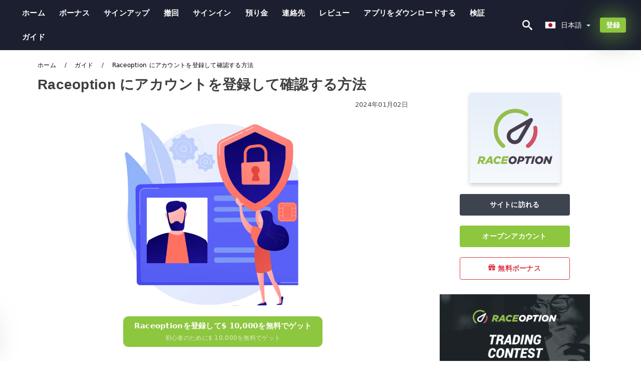

--- FILE ---
content_type: text/html; charset=UTF-8
request_url: https://raceoption.me/ja/raceoptiondeakauntowo-deng-luoyobi-que-rensuru-fang-fa-100462
body_size: 21028
content:
<!DOCTYPE html>
<html  lang="ja">

<head>
    <meta charset="utf-8">
    <meta http-equiv="Content-Language" content="ja" />
    <meta name="viewport" content="width=device-width, initial-scale=1.0">
            <title>Raceoption にアカウントを登録して確認する方法</title>
        <meta name="description" content="レースオプションのアカウント登録方法 アカウント登録方法 プラットフォームへの登録は、数回クリックするだけの簡単なプロセスです。 「登録」をクリックするか、ここをクリック してください。すべてのデータが正しく入力されていることを確認してください。実際の電子メールと電話番号のみを入力する必要があります。 間違っ" />
        <meta itemprop="image" content="https://raceoption.me/images/raceoption/1676515665344/large/how-to-register-and-verify-account-in-raceoption.jpg" />
        <link rel="canonical" href="https://raceoption.me/ja/raceoptiondeakauntowo-deng-luoyobi-que-rensuru-fang-fa-100462" />
        <link href="https://raceoption.me/favicon.ico" rel="shortcut icon" type="image/x-icon" />
        <meta name="twitter:card" content="summary" />
        <meta name="twitter:description" content="レースオプションのアカウント登録方法 アカウント登録方法 プラットフォームへの登録は、数回クリックするだけの簡単なプロセスです。 「登録」をクリックするか、ここをクリック してください。すべてのデータが正しく入力されていることを確認してください。実際の電子メールと電話番号のみを入力する必要があります。 間違っ" />
        <meta name="twitter:title" content="Raceoption にアカウントを登録して確認する方法" />
        <meta name="twitter:image" content="https://raceoption.me/images/raceoption/1676515665344/large/how-to-register-and-verify-account-in-raceoption.jpg" />
        <meta name="twitter:site" content="@raceoption-me">
        <meta name="twitter:creator" content="@raceoption-me">
        <meta property="og:type" content="article" />
        <meta property="og:locale" content="ja" />
        <meta property="og:site_name" content="Raceoption" />
        <meta property="og:url" itemprop="url" content="https://raceoption.me/ja/raceoptiondeakauntowo-deng-luoyobi-que-rensuru-fang-fa-100462" />
        <meta property="og:image" content="https://raceoption.me/images/raceoption/1676515665344/large/how-to-register-and-verify-account-in-raceoption.jpg" />
        <meta property="og:title" content="Raceoption にアカウントを登録して確認する方法" />
        <meta property="og:description" content="レースオプションのアカウント登録方法 アカウント登録方法 プラットフォームへの登録は、数回クリックするだけの簡単なプロセスです。 「登録」をクリックするか、ここをクリック してください。すべてのデータが正しく入力されていることを確認してください。実際の電子メールと電話番号のみを入力する必要があります。 間違っ" />
                    <meta property="og:updated_time" content="2024-01-02T18:45:02-08:00" />
            <meta property="article:published_time" content="2024-01-02T18:45:02-08:00" />
            <meta property="article:modified_time" content="2024-01-02T18:45:02-08:00" />
                            <meta name="robots" content="index, follow" />
                <meta name="theme-color" content="#000000" />
        <link rel="icon" href="https://raceoption.me/img/favicon/favicon_48x48.png" type="image/png">
        <link rel="apple-touch-icon" href="https://raceoption.me/img/favicon/app_72x72.png">
        <link rel="apple-touch-icon" sizes="114x114" href="https://raceoption.me/img/favicon/app_114x114.png">
                            <script type="application/ld+json">
                {"@context":"https://schema.org","@type":"Article","mainEntityOfPage":{"@type":"WebPage","@id":"https://raceoption.me/ja/raceoptiondeakauntowo-deng-luoyobi-que-rensuru-fang-fa-100462/"},"headline":"Raceoption にアカウントを登録して確認する方法","description":"レースオプションのアカウント登録方法 アカウント登録方法 プラットフォームへの登録は、数回クリックするだけの簡単なプロセスです。 「登録」をクリックするか、ここをクリック してください。すべてのデータが正しく入力されていることを確認してください。実際の電子メールと電話番号のみを入力する必要があります。 間違っ","image":{"@type":"ImageObject","url":"https://raceoption.me/images/raceoption/1676515665344/original/how-to-register-and-verify-account-in-raceoption.jpg","width":1400,"height":700},"author":{"@type":"Person","name":"Raceoption日本語","url":"https://raceoption.me/img/admin.png"},"publisher":{"@type":"Organization","name":"Raceoption日本語","logo":{"@type":"ImageObject","url":"https://raceoption.me/img/logo.png","width":250,"height":30}},"datePublished":"2024-01-02T18:45:02-08:00","dateModified":"2024-01-02T18:45:02-08:00","inLanguage":"ja"}            </script>
                            <script type="application/ld+json">
                {"@context":"https://schema.org","@type":"BreadcrumbList","itemListElement":[{"@type":"ListItem","position":1,"name":"Raceoption日本語","item":"https://raceoption.me/ja/"},{"@type":"ListItem","position":2,"name":"ガイド","item":"https://raceoption.me/ja/gaido/"},{"@type":"ListItem","position":3,"name":"Raceoption にアカウントを登録して確認する方法","item":"https://raceoption.me/ja/raceoption-niakauntowodeng-lu-shiteque-ren-surufang-fa-100462/"}]}            </script>
                        <!-- Google Tag Manager -->
<script>(function(w,d,s,l,i){w[l]=w[l]||[];w[l].push({'gtm.start':
new Date().getTime(),event:'gtm.js'});var f=d.getElementsByTagName(s)[0],
j=d.createElement(s),dl=l!='dataLayer'?'&l='+l:'';j.async=true;j.src=
'https://www.googletagmanager.com/gtm.js?id='+i+dl;f.parentNode.insertBefore(j,f);
})(window,document,'script','dataLayer','GTM-N8XTJ6B');</script>
<!-- End Google Tag Manager -->    <link rel="stylesheet" href="https://raceoption.me/css/main/bootstrap3.min.css">
    <link rel="stylesheet" href="https://raceoption.me/css/main/custom.css">
    <script src="https://raceoption.me/js/main/jquery.js"></script>
    <script type='text/javascript'>
        var language = "ja";
        var isRotate = "";
        var ajaxUrl = "https://raceoption.me/";
        var ajaxUrlLanguage = "https://raceoption.me/ja/";
        var searchText = "text";
        var isDetail = "1";
        var isIndex = "0";
        var post_code = "";
        if (isDetail == 1) {
            post_code = "100462";
        }
        var gillion = {
            "siteurl": "",
            "loggedin": "",
            "page_loader": "1",
            "notice": "enable",
            "header_animation_dropdown_delay": "1000",
            "header_animation_dropdown": "easeOutQuint",
            "header_animation_dropdown_speed": "300",
            "lightbox_opacity": "0.88",
            "lightbox_transition": "elastic",
            "page_numbers_prev": "Previous",
            "page_numbers_next": "Next",
            "rtl_support": "",
            "footer_parallax": "",
            "social_share": "{\"email\":true,\"twitter\":true,\"facebook\":true,\"whatsapp\":true,\"vkontakte\":true,\"telegram\":true}",
            "text_show_all": "Show All",
            "platform_url": ""
        };
    </script>
</head>

<body class=" home page-template-default page page-id-27183 sh-body-header-sticky sh-bookmarks-style_title sh-title-style1 sh-section-tabs-style1 sh-carousel-style1 sh-carousel-position-title sh-post-categories-style2 sh-review-style1 sh-meta-order-bottom sh-categories-position-image sh-media-icon-style1 sh-wc-labels-off wpb-js-composer js-comp-ver-6.1 vc_responsive">
    <!-- Google Tag Manager (noscript) -->
<noscript><iframe src="https://www.googletagmanager.com/ns.html?id=GTM-N8XTJ6B"
height="0" width="0" style="display:none;visibility:hidden"></iframe></noscript>
<!-- End Google Tag Manager (noscript) -->    <div id="page-container" class=" directionLTR">
        <div class="off-canvas-overlay"></div>
<aside class="off-canvas general-sidebar hide">
    <div class="main-panel navbar-general ">
        <div class="logo-mobile">
            <a title="raceoption.me" href="https://raceoption.me/ja/" class="header-logo-container">
                
<img class="img-fill lazyload logo sh-standard-logo" src="[data-uri]" data-src="https://raceoption.me/img/logo.png" alt="Raceoption" title="Raceoption">
<noscript>
<img class="img-fill img-noscript logo sh-standard-logo" src="https://raceoption.me/img/logo.png" alt="Raceoption" title="Raceoption">
</noscript>            </a>
        </div>
        <div class="sidebar-close">
            <div class="btn off-canvas-toggle btn-span-cl">
                <i class="fa fa-times-circle"></i>
                <svg class="svg-inline--fa" xmlns="http://www.w3.org/2000/svg" viewBox="0 0 512 512">
                    <path d="M256 0c-141.385 0-256 114.615-256 256s114.615 256 256 256 256-114.615 256-256-114.615-256-256-256zM256 464c-114.875 0-208-93.125-208-208s93.125-208 208-208 208 93.125 208 208-93.125 208-208 208z"></path>
                    <path d="M336 128l-80 80-80-80-48 48 80 80-80 80 48 48 80-80 80 80 48-48-80-80 80-80z"></path>
                </svg>
            </div>
        </div>

    </div>

    <div class="sidebar-nav-panel navbar-general">
        <ul id="mobile-menu" class="mobile-menu nav navbar-nav ">
                                <li itemscope="itemscope" itemtype="https://www.schema.org/SiteNavigationElement" class="menu-item menu-item-type-taxonomy menu-item-object-category menu-item-30146 text-capitalize ">
                        <a title="ホーム" href="https://raceoption.me/ja/">ホーム</a>
                    </li>
                                    <li itemscope="itemscope" itemtype="https://www.schema.org/SiteNavigationElement" class="menu-item menu-item-type-taxonomy menu-item-object-category menu-item-30146 text-capitalize ">
                        <a title="ボーナス" href="https://raceoption.me/ja/bonasu">ボーナス</a>
                    </li>
                                    <li itemscope="itemscope" itemtype="https://www.schema.org/SiteNavigationElement" class="menu-item menu-item-type-taxonomy menu-item-object-category menu-item-30146 text-capitalize ">
                        <a title="サインアップ" href="https://raceoption.me/ja/sain-appu">サインアップ</a>
                    </li>
                                    <li itemscope="itemscope" itemtype="https://www.schema.org/SiteNavigationElement" class="menu-item menu-item-type-taxonomy menu-item-object-category menu-item-30146 text-capitalize ">
                        <a title="撤回" href="https://raceoption.me/ja/che-hui">撤回</a>
                    </li>
                                    <li itemscope="itemscope" itemtype="https://www.schema.org/SiteNavigationElement" class="menu-item menu-item-type-taxonomy menu-item-object-category menu-item-30146 text-capitalize ">
                        <a title="サインイン" href="https://raceoption.me/ja/sain-in">サインイン</a>
                    </li>
                                    <li itemscope="itemscope" itemtype="https://www.schema.org/SiteNavigationElement" class="menu-item menu-item-type-taxonomy menu-item-object-category menu-item-30146 text-capitalize ">
                        <a title="預り金" href="https://raceoption.me/ja/bao-zheng-jin">預り金</a>
                    </li>
                                    <li itemscope="itemscope" itemtype="https://www.schema.org/SiteNavigationElement" class="menu-item menu-item-type-taxonomy menu-item-object-category menu-item-30146 text-capitalize ">
                        <a title="連絡先" href="https://raceoption.me/ja/lian-luo-xian">連絡先</a>
                    </li>
                                    <li itemscope="itemscope" itemtype="https://www.schema.org/SiteNavigationElement" class="menu-item menu-item-type-taxonomy menu-item-object-category menu-item-30146 text-capitalize ">
                        <a title="レビュー" href="https://raceoption.me/ja/rebyu">レビュー</a>
                    </li>
                                    <li itemscope="itemscope" itemtype="https://www.schema.org/SiteNavigationElement" class="menu-item menu-item-type-taxonomy menu-item-object-category menu-item-30146 text-capitalize ">
                        <a title="アプリをダウンロードする" href="https://raceoption.me/ja/apuriwodaunrodosuru">アプリをダウンロードする</a>
                    </li>
                                    <li itemscope="itemscope" itemtype="https://www.schema.org/SiteNavigationElement" class="menu-item menu-item-type-taxonomy menu-item-object-category menu-item-30146 text-capitalize ">
                        <a title="検証" href="https://raceoption.me/ja/jian-zheng">検証</a>
                    </li>
                                    <li itemscope="itemscope" itemtype="https://www.schema.org/SiteNavigationElement" class="menu-item menu-item-type-taxonomy menu-item-object-category menu-item-30146 text-capitalize ">
                        <a title="ガイド" href="https://raceoption.me/ja/gaido">ガイド</a>
                    </li>
                        </ul>
    </div>
    <div class="bt-register-menu-mobile">
        <div class="button-fixed-menu">
            <div class=" su-button-animated-small">
    <a href="https://raceoption.me/ja/raceoption-register" title="Raceoptionを登録する" rel="nofollow sponsored noopener" target="_blank" class="btn_start-trading ot-btn ">Raceoptionを登録する    </a>
</div>
        </div>
    </div>
</aside>
<header class="primary-mobile">
    <nav class="navbar navbar-general navbar-fixed-top ">
        <div class="left-part">
            <ul class="nav">
                <li class="menu-item sh-nav-canas-sidebar">
                    <div class="off-canvas-toggle mobile-menu btn-span-cl">
                        <svg viewBox="0 0 24 24" width="24" height="24" fill="currentColor" class="btn-menu__icon">
                            <path d="M1 6C1 5.44772 1.44772 5 2 5H23C23.5523 5 24 5.44772 24 6C24 6.55228 23.5523 7 23 7H2C1.44772 7 1 6.55228 1 6Z"></path>
                            <path d="M1 12C1 11.4477 1.44772 11 2 11H13C13.5523 11 14 11.4477 14 12C14 12.5523 13.5523 13 13 13H2C1.44772 13 1 12.5523 1 12Z"></path>
                            <path d="M1 18C1 17.4477 1.44772 17 2 17H18C18.5523 17 19 17.4477 19 18C19 18.5523 18.5523 19 18 19H2C1.44772 19 1 18.5523 1 18Z"></path>
                        </svg>
                    </div>
                </li>
            </ul>
            <a title="raceoption.me" href="https://raceoption.me/ja/" class="header-logo-container">
                
<img class="img-fill lazyload logo sh-standard-logo" src="[data-uri]" data-src="https://raceoption.me/img/logo-mobile.png" alt="Raceoption" title="Raceoption">
<noscript>
<img class="img-fill img-noscript logo sh-standard-logo" src="https://raceoption.me/img/logo-mobile.png" alt="Raceoption" title="Raceoption">
</noscript>            </a>
        </div>
        <div class="right-part">
            <ul class="nav sh-nav navbar-right">
                <li class="menu-item sh-nav-search sh-nav-special">
                    <div title="search" class="btn-span-cl" >
                        <svg class="svg-inline--fa" xmlns="http://www.w3.org/2000/svg" viewBox="0 0 512 512">
                            <path d="M496.131 435.698l-121.276-103.147c-12.537-11.283-25.945-16.463-36.776-15.963 28.628-33.534 45.921-77.039 45.921-124.588 0-106.039-85.961-192-192-192s-192 85.961-192 192 85.961 192 192 192c47.549 0 91.054-17.293 124.588-45.922-0.5 10.831 4.68 24.239 15.963 36.776l103.147 121.276c17.661 19.623 46.511 21.277 64.11 3.678s15.946-46.449-3.677-64.11zM192 320c-70.692 0-128-57.308-128-128s57.308-128 128-128 128 57.308 128 128-57.307 128-128 128z"></path>
                        </svg>
                    </div>
                </li>
                <li class="dropdown">
                    
<li class="dropdown  dropdown-language  ">
        <a href="#" class="dropdown-toggle popover-lang" style="display: initial">
         <div class="img-fill lazyload wpml-ls-flag flag-bg flag-bg-small  flag-bg-ja"
             data-src="https://raceoption.me/img/flag/flags.png" >
        </div>
        <noscript>
        <div class="img-fill img-noscript wpml-ls-flag flag-bg flag-bg-small  flag-bg-ja" style="background-image: url(https://raceoption.me/img/flag/flags.png);">
        </div>
        </noscript>
        
        <span style="text-transform: capitalize;"> 日本語 </span> 
        <span class="caret"></span>

    </a>
            <ul class="dropdown-menu " style="display: none;">	
                            <li class="lang-item lang-item-6 lang-item-ru lang-item-first">
                      <a  title="How to Register and Verify Account in Raceoption" lang="en" hreflang="en" href="https://raceoption.me/how-to-register-and-verify-account-in-raceoption-100462">
                        <div class="img-fill lazyload wpml-ls-flag flag-bg flag-bg-small  flag-bg-en"
                             data-src="https://raceoption.me/img/flag/flags.png" >
                        </div>
                        <noscript>
                        <div class="img-fill img-noscript wpml-ls-flag flag-bg flag-bg-small  flag-bg-en" style="background-image: url(https://raceoption.me/img/flag/flags.png);">
                        </div>
                        </noscript>
                        <span>English</span>
                    </a>
                </li>
                                <li class="lang-item lang-item-6 lang-item-ru lang-item-first">
                      <a  title="كيفية التسجيل والتحقق من الحساب في Raceoption " lang="ar" hreflang="ar" href="https://raceoption.me/ar/kyfy-altsgyl-oalthkk-mn-alhsab-fy-raceoption-100462">
                        <div class="img-fill lazyload wpml-ls-flag flag-bg flag-bg-small  flag-bg-ar"
                             data-src="https://raceoption.me/img/flag/flags.png" >
                        </div>
                        <noscript>
                        <div class="img-fill img-noscript wpml-ls-flag flag-bg flag-bg-small  flag-bg-ar" style="background-image: url(https://raceoption.me/img/flag/flags.png);">
                        </div>
                        </noscript>
                        <span>العربيّة</span>
                    </a>
                </li>
                                <li class="lang-item lang-item-6 lang-item-ru lang-item-first">
                      <a  title="如何在 Raceoption 中注册和验证帐户" lang="zh" hreflang="zh" href="https://raceoption.me/zh/ru-he-zai-raceoption-zhong-zhu-ce-he-yan-zheng-zhang-hu-100462">
                        <div class="img-fill lazyload wpml-ls-flag flag-bg flag-bg-small  flag-bg-zh"
                             data-src="https://raceoption.me/img/flag/flags.png" >
                        </div>
                        <noscript>
                        <div class="img-fill img-noscript wpml-ls-flag flag-bg flag-bg-small  flag-bg-zh" style="background-image: url(https://raceoption.me/img/flag/flags.png);">
                        </div>
                        </noscript>
                        <span>简体中文</span>
                    </a>
                </li>
                                <li class="lang-item lang-item-6 lang-item-ru lang-item-first">
                      <a  title=" Raceoption में अकाउंट को रजिस्टर और वेरीफाई कैसे करें" lang="hi" hreflang="hi" href="https://raceoption.me/hi/raceoption-maen-akaaaunta-kao-rajaisatara-oura-vaeraiifaaaii-kaaisae-karaen-100462">
                        <div class="img-fill lazyload wpml-ls-flag flag-bg flag-bg-small  flag-bg-hi"
                             data-src="https://raceoption.me/img/flag/flags.png" >
                        </div>
                        <noscript>
                        <div class="img-fill img-noscript wpml-ls-flag flag-bg flag-bg-small  flag-bg-hi" style="background-image: url(https://raceoption.me/img/flag/flags.png);">
                        </div>
                        </noscript>
                        <span>हिन्दी</span>
                    </a>
                </li>
                                <li class="lang-item lang-item-6 lang-item-ru lang-item-first">
                      <a  title="Cara Daftar dan Verifikasi Akun di Raceoption" lang="id" hreflang="id" href="https://raceoption.me/id/cara-daftar-dan-verifikasi-akun-di-raceoption-100462">
                        <div class="img-fill lazyload wpml-ls-flag flag-bg flag-bg-small  flag-bg-id"
                             data-src="https://raceoption.me/img/flag/flags.png" >
                        </div>
                        <noscript>
                        <div class="img-fill img-noscript wpml-ls-flag flag-bg flag-bg-small  flag-bg-id" style="background-image: url(https://raceoption.me/img/flag/flags.png);">
                        </div>
                        </noscript>
                        <span>Indonesia</span>
                    </a>
                </li>
                                <li class="lang-item lang-item-6 lang-item-ru lang-item-first">
                      <a  title="Cara Mendaftar dan Mengesahkan Akaun dalam Raceoption" lang="ms" hreflang="ms" href="https://raceoption.me/ms/cara-mendaftar-dan-mengesahkan-akaun-dalam-raceoption-100462">
                        <div class="img-fill lazyload wpml-ls-flag flag-bg flag-bg-small  flag-bg-ms"
                             data-src="https://raceoption.me/img/flag/flags.png" >
                        </div>
                        <noscript>
                        <div class="img-fill img-noscript wpml-ls-flag flag-bg flag-bg-small  flag-bg-ms" style="background-image: url(https://raceoption.me/img/flag/flags.png);">
                        </div>
                        </noscript>
                        <span>Melayu</span>
                    </a>
                </li>
                                <li class="lang-item lang-item-6 lang-item-ru lang-item-first">
                      <a  title="نحوه ثبت نام و تایید حساب در Raceoption " lang="fa" hreflang="fa" href="https://raceoption.me/fa/nhoh-thbt-nam-o-tayyd-hsab-dr-raceoption-100462">
                        <div class="img-fill lazyload wpml-ls-flag flag-bg flag-bg-small  flag-bg-fa"
                             data-src="https://raceoption.me/img/flag/flags.png" >
                        </div>
                        <noscript>
                        <div class="img-fill img-noscript wpml-ls-flag flag-bg flag-bg-small  flag-bg-fa" style="background-image: url(https://raceoption.me/img/flag/flags.png);">
                        </div>
                        </noscript>
                        <span>فارسی</span>
                    </a>
                </li>
                                <li class="lang-item lang-item-6 lang-item-ru lang-item-first">
                      <a  title=" Raceoption میں اکاؤنٹ کیسے رجسٹر اور تصدیق کریں۔" lang="ur" hreflang="ur" href="https://raceoption.me/ur/raceoption-myn-akaontt-kysy-rgsttr-aor-tsdyk-kryn-100462">
                        <div class="img-fill lazyload wpml-ls-flag flag-bg flag-bg-small  flag-bg-ur"
                             data-src="https://raceoption.me/img/flag/flags.png" >
                        </div>
                        <noscript>
                        <div class="img-fill img-noscript wpml-ls-flag flag-bg flag-bg-small  flag-bg-ur" style="background-image: url(https://raceoption.me/img/flag/flags.png);">
                        </div>
                        </noscript>
                        <span>اردو</span>
                    </a>
                </li>
                                <li class="lang-item lang-item-6 lang-item-ru lang-item-first">
                      <a  title="কিভাবে Raceoption এ অ্যাকাউন্ট নিবন্ধন ও যাচাই করবেন" lang="bn" hreflang="bn" href="https://raceoption.me/bn/kivabe-raceoption-e-ozakaunt-nibndhn-oo-zacai-krben-100462">
                        <div class="img-fill lazyload wpml-ls-flag flag-bg flag-bg-small  flag-bg-bn"
                             data-src="https://raceoption.me/img/flag/flags.png" >
                        </div>
                        <noscript>
                        <div class="img-fill img-noscript wpml-ls-flag flag-bg flag-bg-small  flag-bg-bn" style="background-image: url(https://raceoption.me/img/flag/flags.png);">
                        </div>
                        </noscript>
                        <span>বাংলা</span>
                    </a>
                </li>
                                <li class="lang-item lang-item-6 lang-item-ru lang-item-first">
                      <a  title="วิธีลงทะเบียนและยืนยันบัญชีใน Raceoption" lang="th" hreflang="th" href="https://raceoption.me/th/withiilngthaebiiynaelayuuenyanbaychiiain-raceoption-100462">
                        <div class="img-fill lazyload wpml-ls-flag flag-bg flag-bg-small  flag-bg-th"
                             data-src="https://raceoption.me/img/flag/flags.png" >
                        </div>
                        <noscript>
                        <div class="img-fill img-noscript wpml-ls-flag flag-bg flag-bg-small  flag-bg-th" style="background-image: url(https://raceoption.me/img/flag/flags.png);">
                        </div>
                        </noscript>
                        <span>ไทย</span>
                    </a>
                </li>
                                <li class="lang-item lang-item-6 lang-item-ru lang-item-first">
                      <a  title="Cách đăng ký và xác minh tài khoản trong Raceoption" lang="vi" hreflang="vi" href="https://raceoption.me/vi/cach-dang-ky-va-xac-minh-tai-khoan-trong-raceoption-100462">
                        <div class="img-fill lazyload wpml-ls-flag flag-bg flag-bg-small  flag-bg-vi"
                             data-src="https://raceoption.me/img/flag/flags.png" >
                        </div>
                        <noscript>
                        <div class="img-fill img-noscript wpml-ls-flag flag-bg flag-bg-small  flag-bg-vi" style="background-image: url(https://raceoption.me/img/flag/flags.png);">
                        </div>
                        </noscript>
                        <span>Tiếng Việt</span>
                    </a>
                </li>
                                <li class="lang-item lang-item-6 lang-item-ru lang-item-first">
                      <a  title="Как зарегистрировать и подтвердить аккаунт в Raceoption" lang="ru" hreflang="ru" href="https://raceoption.me/ru/kak-zaregistrirovat-i-podtverdit-akkaunt-v-raceoption-100462">
                        <div class="img-fill lazyload wpml-ls-flag flag-bg flag-bg-small  flag-bg-ru"
                             data-src="https://raceoption.me/img/flag/flags.png" >
                        </div>
                        <noscript>
                        <div class="img-fill img-noscript wpml-ls-flag flag-bg flag-bg-small  flag-bg-ru" style="background-image: url(https://raceoption.me/img/flag/flags.png);">
                        </div>
                        </noscript>
                        <span>Русский</span>
                    </a>
                </li>
                                <li class="lang-item lang-item-6 lang-item-ru lang-item-first">
                      <a  title="Raceoption에서 계정을 등록하고 확인하는 방법" lang="ko" hreflang="ko" href="https://raceoption.me/ko/raceoptioneseo-gyejeongeul-deungroghago-hwaginhaneun-bangbeob-100462">
                        <div class="img-fill lazyload wpml-ls-flag flag-bg flag-bg-small  flag-bg-ko"
                             data-src="https://raceoption.me/img/flag/flags.png" >
                        </div>
                        <noscript>
                        <div class="img-fill img-noscript wpml-ls-flag flag-bg flag-bg-small  flag-bg-ko" style="background-image: url(https://raceoption.me/img/flag/flags.png);">
                        </div>
                        </noscript>
                        <span>한국어</span>
                    </a>
                </li>
                                <li class="lang-item lang-item-6 lang-item-ru lang-item-first">
                      <a  title="Cómo registrarse y verificar la cuenta en Raceoption" lang="es" hreflang="es" href="https://raceoption.me/es/como-registrarse-y-verificar-la-cuenta-en-raceoption-100462">
                        <div class="img-fill lazyload wpml-ls-flag flag-bg flag-bg-small  flag-bg-es"
                             data-src="https://raceoption.me/img/flag/flags.png" >
                        </div>
                        <noscript>
                        <div class="img-fill img-noscript wpml-ls-flag flag-bg flag-bg-small  flag-bg-es" style="background-image: url(https://raceoption.me/img/flag/flags.png);">
                        </div>
                        </noscript>
                        <span>Español</span>
                    </a>
                </li>
                                <li class="lang-item lang-item-6 lang-item-ru lang-item-first">
                      <a  title="Como registrar e verificar a conta no Raceoption" lang="pt" hreflang="pt" href="https://raceoption.me/pt/como-registrar-e-verificar-a-conta-no-raceoption-100462">
                        <div class="img-fill lazyload wpml-ls-flag flag-bg flag-bg-small  flag-bg-pt"
                             data-src="https://raceoption.me/img/flag/flags.png" >
                        </div>
                        <noscript>
                        <div class="img-fill img-noscript wpml-ls-flag flag-bg flag-bg-small  flag-bg-pt" style="background-image: url(https://raceoption.me/img/flag/flags.png);">
                        </div>
                        </noscript>
                        <span>Português</span>
                    </a>
                </li>
                                <li class="lang-item lang-item-6 lang-item-ru lang-item-first">
                      <a  title="Come registrare e verificare l'account in Raceoption" lang="it" hreflang="it" href="https://raceoption.me/it/come-registrare-e-verificare-laccount-in-raceoption-100462">
                        <div class="img-fill lazyload wpml-ls-flag flag-bg flag-bg-small  flag-bg-it"
                             data-src="https://raceoption.me/img/flag/flags.png" >
                        </div>
                        <noscript>
                        <div class="img-fill img-noscript wpml-ls-flag flag-bg flag-bg-small  flag-bg-it" style="background-image: url(https://raceoption.me/img/flag/flags.png);">
                        </div>
                        </noscript>
                        <span>Italiano</span>
                    </a>
                </li>
                                <li class="lang-item lang-item-6 lang-item-ru lang-item-first">
                      <a  title="Comment s'inscrire et vérifier un compte dans Raceoption" lang="fr" hreflang="fr" href="https://raceoption.me/fr/comment-sinscrire-et-verifier-un-compte-dans-raceoption-100462">
                        <div class="img-fill lazyload wpml-ls-flag flag-bg flag-bg-small  flag-bg-fr"
                             data-src="https://raceoption.me/img/flag/flags.png" >
                        </div>
                        <noscript>
                        <div class="img-fill img-noscript wpml-ls-flag flag-bg flag-bg-small  flag-bg-fr" style="background-image: url(https://raceoption.me/img/flag/flags.png);">
                        </div>
                        </noscript>
                        <span>Français</span>
                    </a>
                </li>
                                <li class="lang-item lang-item-6 lang-item-ru lang-item-first">
                      <a  title="So registrieren und verifizieren Sie ein Konto bei Raceoption" lang="de" hreflang="de" href="https://raceoption.me/de/so-registrieren-und-verifizieren-sie-ein-konto-bei-raceoption-100462">
                        <div class="img-fill lazyload wpml-ls-flag flag-bg flag-bg-small  flag-bg-de"
                             data-src="https://raceoption.me/img/flag/flags.png" >
                        </div>
                        <noscript>
                        <div class="img-fill img-noscript wpml-ls-flag flag-bg flag-bg-small  flag-bg-de" style="background-image: url(https://raceoption.me/img/flag/flags.png);">
                        </div>
                        </noscript>
                        <span>Deutsch</span>
                    </a>
                </li>
                                <li class="lang-item lang-item-6 lang-item-ru lang-item-first">
                      <a  title="Raceoption'da Hesap Nasıl Kaydedilir ve Doğrulanır" lang="tr" hreflang="tr" href="https://raceoption.me/tr/raceoptionda-hesap-nasil-kaydedilir-ve-dogrulanir-100462">
                        <div class="img-fill lazyload wpml-ls-flag flag-bg flag-bg-small  flag-bg-tr"
                             data-src="https://raceoption.me/img/flag/flags.png" >
                        </div>
                        <noscript>
                        <div class="img-fill img-noscript wpml-ls-flag flag-bg flag-bg-small  flag-bg-tr" style="background-image: url(https://raceoption.me/img/flag/flags.png);">
                        </div>
                        </noscript>
                        <span>Türkçe</span>
                    </a>
                </li>
                        </ul>
    </li>                    </li>
            </ul>
        </div>
    </nav>
</header>        <header class="primary-desktop">
    <nav class="navbar navbar-general navbar-fixed-top  ">
        <div class="nav-menu-width">
            <div class="left-part">
                <div class="logo-container navbar-header">
                    <a class="header-logo-container" href="https://raceoption.me/ja/" title="Raceoption">
                        <div class="sh-copyrights-logo">
                            
<img class="img-fill lazyload logo sh-standard-logo" src="[data-uri]" data-src="https://raceoption.me/img/logo.png" alt="Raceoption" title="Raceoption">
<noscript>
<img class="img-fill img-noscript logo sh-standard-logo" src="https://raceoption.me/img/logo.png" alt="Raceoption" title="Raceoption">
</noscript>                        </div>
                    </a>
                </div>
                <div class="general-menu-container collapse navbar-collapse">
                    <ul id="menu-main-menu-en" class="nav navbar-nav sh-nav">
                                                        <li itemscope="itemscope" itemtype="https://www.schema.org/SiteNavigationElement" class="menu-item menu-item-type-taxonomy menu-item-object-category menu-item-30146 text-capitalize">
                                    <a title="ホーム" href="https://raceoption.me/ja/">ホーム</a>
                                </li>
                                                            <li itemscope="itemscope" itemtype="https://www.schema.org/SiteNavigationElement" class="menu-item menu-item-type-taxonomy menu-item-object-category menu-item-30146 text-capitalize">
                                    <a title="ボーナス" href="https://raceoption.me/ja/bonasu">ボーナス</a>
                                </li>
                                                            <li itemscope="itemscope" itemtype="https://www.schema.org/SiteNavigationElement" class="menu-item menu-item-type-taxonomy menu-item-object-category menu-item-30146 text-capitalize">
                                    <a title="サインアップ" href="https://raceoption.me/ja/sain-appu">サインアップ</a>
                                </li>
                                                            <li itemscope="itemscope" itemtype="https://www.schema.org/SiteNavigationElement" class="menu-item menu-item-type-taxonomy menu-item-object-category menu-item-30146 text-capitalize">
                                    <a title="撤回" href="https://raceoption.me/ja/che-hui">撤回</a>
                                </li>
                                                            <li itemscope="itemscope" itemtype="https://www.schema.org/SiteNavigationElement" class="menu-item menu-item-type-taxonomy menu-item-object-category menu-item-30146 text-capitalize">
                                    <a title="サインイン" href="https://raceoption.me/ja/sain-in">サインイン</a>
                                </li>
                                                            <li itemscope="itemscope" itemtype="https://www.schema.org/SiteNavigationElement" class="menu-item menu-item-type-taxonomy menu-item-object-category menu-item-30146 text-capitalize">
                                    <a title="預り金" href="https://raceoption.me/ja/bao-zheng-jin">預り金</a>
                                </li>
                                                            <li itemscope="itemscope" itemtype="https://www.schema.org/SiteNavigationElement" class="menu-item menu-item-type-taxonomy menu-item-object-category menu-item-30146 text-capitalize">
                                    <a title="連絡先" href="https://raceoption.me/ja/lian-luo-xian">連絡先</a>
                                </li>
                                                            <li itemscope="itemscope" itemtype="https://www.schema.org/SiteNavigationElement" class="menu-item menu-item-type-taxonomy menu-item-object-category menu-item-30146 text-capitalize">
                                    <a title="レビュー" href="https://raceoption.me/ja/rebyu">レビュー</a>
                                </li>
                                                            <li itemscope="itemscope" itemtype="https://www.schema.org/SiteNavigationElement" class="menu-item menu-item-type-taxonomy menu-item-object-category menu-item-30146 text-capitalize">
                                    <a title="アプリをダウンロードする" href="https://raceoption.me/ja/apuriwodaunrodosuru">アプリをダウンロードする</a>
                                </li>
                                                            <li itemscope="itemscope" itemtype="https://www.schema.org/SiteNavigationElement" class="menu-item menu-item-type-taxonomy menu-item-object-category menu-item-30146 text-capitalize">
                                    <a title="検証" href="https://raceoption.me/ja/jian-zheng">検証</a>
                                </li>
                                                            <li itemscope="itemscope" itemtype="https://www.schema.org/SiteNavigationElement" class="menu-item menu-item-type-taxonomy menu-item-object-category menu-item-30146 text-capitalize">
                                    <a title="ガイド" href="https://raceoption.me/ja/gaido">ガイド</a>
                                </li>
                                                </ul>
                </div> 
            </div>
                        <div class="right-part ">
                <ul class="nav sh-nav navbar-right">
                    <li class="menu-item sh-nav-search sh-nav-special"><div title="search" class="btn-span-cl" >
                            <svg class="svg-inline--fa" xmlns="http://www.w3.org/2000/svg" viewBox="0 0 512 512">
                                <path d="M496.131 435.698l-121.276-103.147c-12.537-11.283-25.945-16.463-36.776-15.963 28.628-33.534 45.921-77.039 45.921-124.588 0-106.039-85.961-192-192-192s-192 85.961-192 192 85.961 192 192 192c47.549 0 91.054-17.293 124.588-45.922-0.5 10.831 4.68 24.239 15.963 36.776l103.147 121.276c17.661 19.623 46.511 21.277 64.11 3.678s15.946-46.449-3.677-64.11zM192 320c-70.692 0-128-57.308-128-128s57.308-128 128-128 128 57.308 128 128-57.307 128-128 128z"></path> 
                            </svg>
                        </div>
                    </li>                                                
                    
<li class="dropdown  dropdown-language  ">
        <a href="#" class="dropdown-toggle popover-lang" style="display: initial">
         <div class="img-fill lazyload wpml-ls-flag flag-bg flag-bg-small  flag-bg-ja"
             data-src="https://raceoption.me/img/flag/flags.png" >
        </div>
        <noscript>
        <div class="img-fill img-noscript wpml-ls-flag flag-bg flag-bg-small  flag-bg-ja" style="background-image: url(https://raceoption.me/img/flag/flags.png);">
        </div>
        </noscript>
        
        <span style="text-transform: capitalize;"> 日本語 </span> 
        <span class="caret"></span>

    </a>
            <ul class="dropdown-menu " style="display: none;">	
                            <li class="lang-item lang-item-6 lang-item-ru lang-item-first">
                      <a  title="How to Register and Verify Account in Raceoption" lang="en" hreflang="en" href="https://raceoption.me/how-to-register-and-verify-account-in-raceoption-100462">
                        <div class="img-fill lazyload wpml-ls-flag flag-bg flag-bg-small  flag-bg-en"
                             data-src="https://raceoption.me/img/flag/flags.png" >
                        </div>
                        <noscript>
                        <div class="img-fill img-noscript wpml-ls-flag flag-bg flag-bg-small  flag-bg-en" style="background-image: url(https://raceoption.me/img/flag/flags.png);">
                        </div>
                        </noscript>
                        <span>English</span>
                    </a>
                </li>
                                <li class="lang-item lang-item-6 lang-item-ru lang-item-first">
                      <a  title="كيفية التسجيل والتحقق من الحساب في Raceoption " lang="ar" hreflang="ar" href="https://raceoption.me/ar/kyfy-altsgyl-oalthkk-mn-alhsab-fy-raceoption-100462">
                        <div class="img-fill lazyload wpml-ls-flag flag-bg flag-bg-small  flag-bg-ar"
                             data-src="https://raceoption.me/img/flag/flags.png" >
                        </div>
                        <noscript>
                        <div class="img-fill img-noscript wpml-ls-flag flag-bg flag-bg-small  flag-bg-ar" style="background-image: url(https://raceoption.me/img/flag/flags.png);">
                        </div>
                        </noscript>
                        <span>العربيّة</span>
                    </a>
                </li>
                                <li class="lang-item lang-item-6 lang-item-ru lang-item-first">
                      <a  title="如何在 Raceoption 中注册和验证帐户" lang="zh" hreflang="zh" href="https://raceoption.me/zh/ru-he-zai-raceoption-zhong-zhu-ce-he-yan-zheng-zhang-hu-100462">
                        <div class="img-fill lazyload wpml-ls-flag flag-bg flag-bg-small  flag-bg-zh"
                             data-src="https://raceoption.me/img/flag/flags.png" >
                        </div>
                        <noscript>
                        <div class="img-fill img-noscript wpml-ls-flag flag-bg flag-bg-small  flag-bg-zh" style="background-image: url(https://raceoption.me/img/flag/flags.png);">
                        </div>
                        </noscript>
                        <span>简体中文</span>
                    </a>
                </li>
                                <li class="lang-item lang-item-6 lang-item-ru lang-item-first">
                      <a  title=" Raceoption में अकाउंट को रजिस्टर और वेरीफाई कैसे करें" lang="hi" hreflang="hi" href="https://raceoption.me/hi/raceoption-maen-akaaaunta-kao-rajaisatara-oura-vaeraiifaaaii-kaaisae-karaen-100462">
                        <div class="img-fill lazyload wpml-ls-flag flag-bg flag-bg-small  flag-bg-hi"
                             data-src="https://raceoption.me/img/flag/flags.png" >
                        </div>
                        <noscript>
                        <div class="img-fill img-noscript wpml-ls-flag flag-bg flag-bg-small  flag-bg-hi" style="background-image: url(https://raceoption.me/img/flag/flags.png);">
                        </div>
                        </noscript>
                        <span>हिन्दी</span>
                    </a>
                </li>
                                <li class="lang-item lang-item-6 lang-item-ru lang-item-first">
                      <a  title="Cara Daftar dan Verifikasi Akun di Raceoption" lang="id" hreflang="id" href="https://raceoption.me/id/cara-daftar-dan-verifikasi-akun-di-raceoption-100462">
                        <div class="img-fill lazyload wpml-ls-flag flag-bg flag-bg-small  flag-bg-id"
                             data-src="https://raceoption.me/img/flag/flags.png" >
                        </div>
                        <noscript>
                        <div class="img-fill img-noscript wpml-ls-flag flag-bg flag-bg-small  flag-bg-id" style="background-image: url(https://raceoption.me/img/flag/flags.png);">
                        </div>
                        </noscript>
                        <span>Indonesia</span>
                    </a>
                </li>
                                <li class="lang-item lang-item-6 lang-item-ru lang-item-first">
                      <a  title="Cara Mendaftar dan Mengesahkan Akaun dalam Raceoption" lang="ms" hreflang="ms" href="https://raceoption.me/ms/cara-mendaftar-dan-mengesahkan-akaun-dalam-raceoption-100462">
                        <div class="img-fill lazyload wpml-ls-flag flag-bg flag-bg-small  flag-bg-ms"
                             data-src="https://raceoption.me/img/flag/flags.png" >
                        </div>
                        <noscript>
                        <div class="img-fill img-noscript wpml-ls-flag flag-bg flag-bg-small  flag-bg-ms" style="background-image: url(https://raceoption.me/img/flag/flags.png);">
                        </div>
                        </noscript>
                        <span>Melayu</span>
                    </a>
                </li>
                                <li class="lang-item lang-item-6 lang-item-ru lang-item-first">
                      <a  title="نحوه ثبت نام و تایید حساب در Raceoption " lang="fa" hreflang="fa" href="https://raceoption.me/fa/nhoh-thbt-nam-o-tayyd-hsab-dr-raceoption-100462">
                        <div class="img-fill lazyload wpml-ls-flag flag-bg flag-bg-small  flag-bg-fa"
                             data-src="https://raceoption.me/img/flag/flags.png" >
                        </div>
                        <noscript>
                        <div class="img-fill img-noscript wpml-ls-flag flag-bg flag-bg-small  flag-bg-fa" style="background-image: url(https://raceoption.me/img/flag/flags.png);">
                        </div>
                        </noscript>
                        <span>فارسی</span>
                    </a>
                </li>
                                <li class="lang-item lang-item-6 lang-item-ru lang-item-first">
                      <a  title=" Raceoption میں اکاؤنٹ کیسے رجسٹر اور تصدیق کریں۔" lang="ur" hreflang="ur" href="https://raceoption.me/ur/raceoption-myn-akaontt-kysy-rgsttr-aor-tsdyk-kryn-100462">
                        <div class="img-fill lazyload wpml-ls-flag flag-bg flag-bg-small  flag-bg-ur"
                             data-src="https://raceoption.me/img/flag/flags.png" >
                        </div>
                        <noscript>
                        <div class="img-fill img-noscript wpml-ls-flag flag-bg flag-bg-small  flag-bg-ur" style="background-image: url(https://raceoption.me/img/flag/flags.png);">
                        </div>
                        </noscript>
                        <span>اردو</span>
                    </a>
                </li>
                                <li class="lang-item lang-item-6 lang-item-ru lang-item-first">
                      <a  title="কিভাবে Raceoption এ অ্যাকাউন্ট নিবন্ধন ও যাচাই করবেন" lang="bn" hreflang="bn" href="https://raceoption.me/bn/kivabe-raceoption-e-ozakaunt-nibndhn-oo-zacai-krben-100462">
                        <div class="img-fill lazyload wpml-ls-flag flag-bg flag-bg-small  flag-bg-bn"
                             data-src="https://raceoption.me/img/flag/flags.png" >
                        </div>
                        <noscript>
                        <div class="img-fill img-noscript wpml-ls-flag flag-bg flag-bg-small  flag-bg-bn" style="background-image: url(https://raceoption.me/img/flag/flags.png);">
                        </div>
                        </noscript>
                        <span>বাংলা</span>
                    </a>
                </li>
                                <li class="lang-item lang-item-6 lang-item-ru lang-item-first">
                      <a  title="วิธีลงทะเบียนและยืนยันบัญชีใน Raceoption" lang="th" hreflang="th" href="https://raceoption.me/th/withiilngthaebiiynaelayuuenyanbaychiiain-raceoption-100462">
                        <div class="img-fill lazyload wpml-ls-flag flag-bg flag-bg-small  flag-bg-th"
                             data-src="https://raceoption.me/img/flag/flags.png" >
                        </div>
                        <noscript>
                        <div class="img-fill img-noscript wpml-ls-flag flag-bg flag-bg-small  flag-bg-th" style="background-image: url(https://raceoption.me/img/flag/flags.png);">
                        </div>
                        </noscript>
                        <span>ไทย</span>
                    </a>
                </li>
                                <li class="lang-item lang-item-6 lang-item-ru lang-item-first">
                      <a  title="Cách đăng ký và xác minh tài khoản trong Raceoption" lang="vi" hreflang="vi" href="https://raceoption.me/vi/cach-dang-ky-va-xac-minh-tai-khoan-trong-raceoption-100462">
                        <div class="img-fill lazyload wpml-ls-flag flag-bg flag-bg-small  flag-bg-vi"
                             data-src="https://raceoption.me/img/flag/flags.png" >
                        </div>
                        <noscript>
                        <div class="img-fill img-noscript wpml-ls-flag flag-bg flag-bg-small  flag-bg-vi" style="background-image: url(https://raceoption.me/img/flag/flags.png);">
                        </div>
                        </noscript>
                        <span>Tiếng Việt</span>
                    </a>
                </li>
                                <li class="lang-item lang-item-6 lang-item-ru lang-item-first">
                      <a  title="Как зарегистрировать и подтвердить аккаунт в Raceoption" lang="ru" hreflang="ru" href="https://raceoption.me/ru/kak-zaregistrirovat-i-podtverdit-akkaunt-v-raceoption-100462">
                        <div class="img-fill lazyload wpml-ls-flag flag-bg flag-bg-small  flag-bg-ru"
                             data-src="https://raceoption.me/img/flag/flags.png" >
                        </div>
                        <noscript>
                        <div class="img-fill img-noscript wpml-ls-flag flag-bg flag-bg-small  flag-bg-ru" style="background-image: url(https://raceoption.me/img/flag/flags.png);">
                        </div>
                        </noscript>
                        <span>Русский</span>
                    </a>
                </li>
                                <li class="lang-item lang-item-6 lang-item-ru lang-item-first">
                      <a  title="Raceoption에서 계정을 등록하고 확인하는 방법" lang="ko" hreflang="ko" href="https://raceoption.me/ko/raceoptioneseo-gyejeongeul-deungroghago-hwaginhaneun-bangbeob-100462">
                        <div class="img-fill lazyload wpml-ls-flag flag-bg flag-bg-small  flag-bg-ko"
                             data-src="https://raceoption.me/img/flag/flags.png" >
                        </div>
                        <noscript>
                        <div class="img-fill img-noscript wpml-ls-flag flag-bg flag-bg-small  flag-bg-ko" style="background-image: url(https://raceoption.me/img/flag/flags.png);">
                        </div>
                        </noscript>
                        <span>한국어</span>
                    </a>
                </li>
                                <li class="lang-item lang-item-6 lang-item-ru lang-item-first">
                      <a  title="Cómo registrarse y verificar la cuenta en Raceoption" lang="es" hreflang="es" href="https://raceoption.me/es/como-registrarse-y-verificar-la-cuenta-en-raceoption-100462">
                        <div class="img-fill lazyload wpml-ls-flag flag-bg flag-bg-small  flag-bg-es"
                             data-src="https://raceoption.me/img/flag/flags.png" >
                        </div>
                        <noscript>
                        <div class="img-fill img-noscript wpml-ls-flag flag-bg flag-bg-small  flag-bg-es" style="background-image: url(https://raceoption.me/img/flag/flags.png);">
                        </div>
                        </noscript>
                        <span>Español</span>
                    </a>
                </li>
                                <li class="lang-item lang-item-6 lang-item-ru lang-item-first">
                      <a  title="Como registrar e verificar a conta no Raceoption" lang="pt" hreflang="pt" href="https://raceoption.me/pt/como-registrar-e-verificar-a-conta-no-raceoption-100462">
                        <div class="img-fill lazyload wpml-ls-flag flag-bg flag-bg-small  flag-bg-pt"
                             data-src="https://raceoption.me/img/flag/flags.png" >
                        </div>
                        <noscript>
                        <div class="img-fill img-noscript wpml-ls-flag flag-bg flag-bg-small  flag-bg-pt" style="background-image: url(https://raceoption.me/img/flag/flags.png);">
                        </div>
                        </noscript>
                        <span>Português</span>
                    </a>
                </li>
                                <li class="lang-item lang-item-6 lang-item-ru lang-item-first">
                      <a  title="Come registrare e verificare l'account in Raceoption" lang="it" hreflang="it" href="https://raceoption.me/it/come-registrare-e-verificare-laccount-in-raceoption-100462">
                        <div class="img-fill lazyload wpml-ls-flag flag-bg flag-bg-small  flag-bg-it"
                             data-src="https://raceoption.me/img/flag/flags.png" >
                        </div>
                        <noscript>
                        <div class="img-fill img-noscript wpml-ls-flag flag-bg flag-bg-small  flag-bg-it" style="background-image: url(https://raceoption.me/img/flag/flags.png);">
                        </div>
                        </noscript>
                        <span>Italiano</span>
                    </a>
                </li>
                                <li class="lang-item lang-item-6 lang-item-ru lang-item-first">
                      <a  title="Comment s'inscrire et vérifier un compte dans Raceoption" lang="fr" hreflang="fr" href="https://raceoption.me/fr/comment-sinscrire-et-verifier-un-compte-dans-raceoption-100462">
                        <div class="img-fill lazyload wpml-ls-flag flag-bg flag-bg-small  flag-bg-fr"
                             data-src="https://raceoption.me/img/flag/flags.png" >
                        </div>
                        <noscript>
                        <div class="img-fill img-noscript wpml-ls-flag flag-bg flag-bg-small  flag-bg-fr" style="background-image: url(https://raceoption.me/img/flag/flags.png);">
                        </div>
                        </noscript>
                        <span>Français</span>
                    </a>
                </li>
                                <li class="lang-item lang-item-6 lang-item-ru lang-item-first">
                      <a  title="So registrieren und verifizieren Sie ein Konto bei Raceoption" lang="de" hreflang="de" href="https://raceoption.me/de/so-registrieren-und-verifizieren-sie-ein-konto-bei-raceoption-100462">
                        <div class="img-fill lazyload wpml-ls-flag flag-bg flag-bg-small  flag-bg-de"
                             data-src="https://raceoption.me/img/flag/flags.png" >
                        </div>
                        <noscript>
                        <div class="img-fill img-noscript wpml-ls-flag flag-bg flag-bg-small  flag-bg-de" style="background-image: url(https://raceoption.me/img/flag/flags.png);">
                        </div>
                        </noscript>
                        <span>Deutsch</span>
                    </a>
                </li>
                                <li class="lang-item lang-item-6 lang-item-ru lang-item-first">
                      <a  title="Raceoption'da Hesap Nasıl Kaydedilir ve Doğrulanır" lang="tr" hreflang="tr" href="https://raceoption.me/tr/raceoptionda-hesap-nasil-kaydedilir-ve-dogrulanir-100462">
                        <div class="img-fill lazyload wpml-ls-flag flag-bg flag-bg-small  flag-bg-tr"
                             data-src="https://raceoption.me/img/flag/flags.png" >
                        </div>
                        <noscript>
                        <div class="img-fill img-noscript wpml-ls-flag flag-bg flag-bg-small  flag-bg-tr" style="background-image: url(https://raceoption.me/img/flag/flags.png);">
                        </div>
                        </noscript>
                        <span>Türkçe</span>
                    </a>
                </li>
                        </ul>
    </li>                                            <li class="menu-item ot-btn-wrapper">
                                                <div class=" su-button-animated-small">
    <a href="https://raceoption.me/ja/raceoption-register" title="Raceoptionを登録する" rel="nofollow sponsored noopener" target="_blank" class="btn_start-trading ot-btn ">登録    </a>
</div>
                    </li> 
                                    </ul>
            </div>
        </div>
    </nav>
</header>        <div class="sh-header-search-side  ">
    <div class="sh-header-search-side-container">
        <form method="get" class="sh-header-search-form" action="https://raceoption.me/">
            <label>
                <small>  </small>
                <input aria-label="search"  type="text"  name="s" value=""  class="sh-header-search-side-input  " placeholder="検索するキーワードを入力してください..." />
            </label>
            <div class="sh-header-search sh-header-search-side-close">

                                    <svg class="svg-inline--fa svg-search" xmlns="http://www.w3.org/2000/svg" viewBox="0 0 512 512"> <path d="M496.131 435.698l-121.276-103.147c-12.537-11.283-25.945-16.463-36.776-15.963 28.628-33.534 45.921-77.039 45.921-124.588 0-106.039-85.961-192-192-192s-192 85.961-192 192 85.961 192 192 192c47.549 0 91.054-17.293 124.588-45.922-0.5 10.831 4.68 24.239 15.963 36.776l103.147 121.276c17.661 19.623 46.511 21.277 64.11 3.678s15.946-46.449-3.677-64.11zM192 320c-70.692 0-128-57.308-128-128s57.308-128 128-128 128 57.308 128 128-57.307 128-128 128z"></path> </svg>
                                <!--                <button class="btn btn-primary" style="padding: 5px 30px;" type="submit">
                                    <span> search </span>
                                </button>-->
            </div>
            <div class="sh-header-search sh-header-search-side-icon">
                                    <svg class="svg-inline--fa svg-close" xmlns="http://www.w3.org/2000/svg" viewBox="0 0 512 512"> 
                        <path d="M405 213v-42h-42v42h42zM405 277v-42h-42v42h42zM341 213v-42h-42v42h42zM341 277v-42h-42v42h42zM341 363v-43h-170v43h170zM149 213v-42h-42v42h42zM149 277v-42h-42v42h42zM171 235v42h42v-42h-42zM171 171v42h42v-42h-42zM235 235v42h42v-42h-42zM235 171v42h42v-42h-42zM427 107q17 0 29.5 12.5t12.5 29.5v214q0 17-12.5 29.5t-29.5 12.5h-342q-17 0-29.5-12.5t-12.5-29.5v-214q0-17 12.5-29.5t29.5-12.5h342z"></path>
                    </svg>
                            </div>
        </form>
    </div>
</div>        <div class="titlebar ">
    <div class="info-content">
        <div class=" l-header grid-bg info-button">
            <div class="container">
                <div class="mt-20 mb-20  button-register-header">
                    <div class="broker-custom-1004 su-button-animated-small">
    <a href="https://raceoption.me/ja/raceoption-register" title="Raceoptionを登録する" rel="nofollow sponsored noopener" target="_blank" class="btn_start-trading ot-btn ">Raceoptionを登録する    </a>
</div>
                </div>
            </div>
        </div>
        <div class="container info-breadcrump titlebar-height-micro">
            <div class="titlebar-title text-center">

                                                            <div class="title-level">
                            <div id="breadcrumbs" class="breadcrumb-trail breadcrumbs single-item-post  ">
                                                                                                            <span class="item-home">
                                            <a class="bread-link bread-home text-capitalize" href="https://raceoption.me/ja/" title="ホーム">
                                                ホーム                                            </a>
                                        </span>
                                                                                                            <span class="separator "> &gt; </span>
                                                                                                                <span class="item-home">
                                            <a class="bread-link bread-home text-capitalize" href="https://raceoption.me/ja/gaido/" title="ガイド">
                                                ガイド                                            </a>
                                        </span>
                                                                                                            <span class="separator item-current-breadcrumbs"> &gt; </span>
                                                                                                                <span class="item-current item-cat">
                                            <span class="bread-current bread-cat" title="146039">
                                                Raceoption にアカウントを登録して確認する方法                                            </span>
                                        </span>
                                                                                                </div>
                        </div>
                                                            <div class="sh-clear"></div>
                                                </div>
        </div>
    </div>
</div>        <div id="wrapper" class="layout-default">
    <div class="content-container">
        <div class="container entry-content content-sticky">
            <div id="content-wrapper" class="content-wrapper-with-sidebar">
                <div id="content" class="content-layout  col-sm-8 col-xs-12 content-with-sidebar-right  ">
                                                            <div class="blog-single blog-style-single blog-style-single-share  blog-style-post-slider">
                        <article id="post-50502" class="post-item post-item-single post-50502 post type-post status-publish format-standard has-post-thumbnail hentry category-faq customtags-account customtags-app ">
                            <div class="post-item-single-container">
                                <div class="post-content-share post-content-share-bar"></div>
                                <div class="post-content">
                                                                            <h1 class="">
                                            <b>Raceoption にアカウントを登録して確認する方法</b>

                                        </h1>
                                                                        <div class="post-meta post-detail">
                                        

                                                                                            <div class="post-meta-content inline-right">
                                                    <time class="post-author-date" datetime="2024-01-02T18:45:02-08:00">
                                                        2024年01月02日                                                    </time>
                                                </div>
                                                                                    

                                    </div>
                                    <div class="sh-clear"></div>
                                                                        
                                        <div class="mt-10 avatar mb-20 mt-20">
                                            
<img class=" lazyload " src="[data-uri]" data-src="https://raceoption.me/images/raceoption/1676515665344/original/how-to-register-and-verify-account-in-raceoption.jpg" alt="Raceoption にアカウントを登録して確認する方法" title="Raceoption にアカウントを登録して確認する方法">
<noscript>
<img class=" img-noscript " src="https://raceoption.me/images/raceoption/1676515665344/original/how-to-register-and-verify-account-in-raceoption.jpg" alt="Raceoption にアカウントを登録して確認する方法" title="Raceoption にアカウントを登録して確認する方法">
</noscript>                                        </div>
                                                                        
                                                                                <div class="su-button-center su-button-animated broker-custom-1004 ">
        <a href="https://raceoption.me/ja/raceoption-register" class="su-button su-button-style-default ot-bo-btn thirstylink " rel="nofollow sponsored noopener" target="_blank" title="Register Raceoption">
            <span class="text-capitalize">
                Raceoptionを登録して$ 10,000を無料でゲット<small class="text-capitalize">初心者のために$ 10,000を無料でゲット</small>
            </span>
        </a>
    </div>
                                                                        <div class="description ">
                                        <h2 id="zomzfr"> <br> <span style="color:#2980b9;"><span style="font-size:28px;"><font style="vertical-align: inherit;"><font style="vertical-align: inherit;">レースオプションのアカウント登録方法</font></font></span></span> </h2> 
   <h3> <br> <span style="color:#2980b9;"><span style="font-size:24px;"><font style="vertical-align: inherit;"><font style="vertical-align: inherit;">アカウント登録方法</font></font></span></span> </h3>
<font style="vertical-align: inherit;"><font style="vertical-align: inherit;">プラットフォームへの登録は、数回クリックするだけの簡単なプロセスです。
   </font></font><br> 
   <br> 
   <br><font style="vertical-align: inherit;"><font style="vertical-align: inherit;">「登録」をクリックするか、</font></font><a alt="Raceoption にアカウントを登録して確認する方法" href="https://raceoption.me/ja/raceoption-register" target="_blank" title="Raceoption にアカウントを登録して確認する方法" rel="nofollow sponsored noopener"><font style="vertical-align: inherit;"><font style="vertical-align: inherit;">ここをクリック</font></font></a>
   <br> 
   <img alt="Raceoption にアカウントを登録して確認する方法" data-sizes="" data-src="https://raceoption.me/photos/raceoption/how-to-register-and-verify-account-in-raceoption-1676515665.png" data-srcset="" src="[data-uri]" srcset="" style="" title="Raceoption にアカウントを登録して確認する方法" class="   lazyload">
   <br><font style="vertical-align: inherit;"><font style="vertical-align: inherit;">してください。すべてのデータが正しく入力されていることを確認してください。</font><font style="vertical-align: inherit;">実際の電子メールと電話番号のみを入力する必要があります。
   </font></font><br> 
   <br><font style="vertical-align: inherit;"><font style="vertical-align: inherit;">間違った情報を入力すると、アカウントの確認に問題が発生する可能性があります。</font><font style="vertical-align: inherit;">Raceoption は本格的な金融サービスであり、正直に話すことをお勧めします。
   </font></font><br> 
   <img alt="Raceoption にアカウントを登録して確認する方法" data-sizes="" data-src="https://raceoption.me/photos/raceoption/how-to-register-and-verify-account-in-raceoption-1676515665-1.png" data-srcset="" src="[data-uri]" srcset="" style="" title="Raceoption にアカウントを登録して確認する方法" class="   lazyload">
   <br><font style="vertical-align: inherit;"><font style="vertical-align: inherit;">必要なすべての情報を入力したら、利用規約をお読みください。</font><font style="vertical-align: inherit;">利用規約に同意する場合は、チェックボックスをクリックして、[次へ] ボタンをクリックします。
   </font></font><br> 
   <br><font style="vertical-align: inherit;"><font style="vertical-align: inherit;">次に、ログイン画面に移動し、アカウントを入力します
   </font></font><br> 
   <img alt="Raceoption にアカウントを登録して確認する方法" data-sizes="" data-src="https://raceoption.me/photos/raceoption/how-to-register-and-verify-account-in-raceoption-1676515665-2.png" data-srcset="" src="[data-uri]" srcset="" style="" title="Raceoption にアカウントを登録して確認する方法" class="   lazyload">
   <br><font style="vertical-align: inherit;"><font style="vertical-align: inherit;">今すぐアカウントに資金を提供し、このプロモーションコードを使用して3つのリスクフリー取引を取得し、</font></font><strong><font style="vertical-align: inherit;"><font style="vertical-align: inherit;">「GET 3 RISK FREE TTRADES」をクリックします</font></font></strong><font style="vertical-align: inherit;"><font style="vertical-align: inherit;">ボタン
   </font></font><br> <a alt="Raceoption にアカウントを登録して確認する方法" href="https://raceoption.me/ja/how-to-make-a-deposit-in-raceoption-100450" target="_self" title="Raceoption にアカウントを登録して確認する方法"><font style="vertical-align: inherit;"><font style="vertical-align: inherit;">Raceoption で入金する方法</font></font></a>
   <br> 
   <img alt="Raceoption にアカウントを登録して確認する方法" data-sizes="" data-src="https://raceoption.me/photos/raceoption/how-to-register-and-verify-account-in-raceoption-1676515665-3.png" data-srcset="" src="[data-uri]" srcset="" style="" title="Raceoption にアカウントを登録して確認する方法" class="   lazyload">
   <br> 
   <br><font style="vertical-align: inherit;"><font style="vertical-align: inherit;">または、ポップアップを閉じて、取引画面に移動します。</font><font style="vertical-align: inherit;">デモ口座で取引できるようになりました。
   </font></font><br> 
   <img alt="Raceoption にアカウントを登録して確認する方法" data-sizes="" data-src="https://raceoption.me/photos/raceoption/how-to-register-and-verify-account-in-raceoption-1676515665-4.png" data-srcset="" src="[data-uri]" srcset="" style="" title="Raceoption にアカウントを登録して確認する方法" class="   lazyload"> 
   <p><font style="vertical-align: inherit;"><font style="vertical-align: inherit;">    <div class="su-button-center su-button-animated broker-custom-1004 su-button-detail">
        <a href="https://raceoption.me/ja/raceoption-register" class="su-button su-button-style-default ot-bo-btn thirstylink " target="_blank" title="Register Raceoption" rel="nofollow sponsored noopener">
            <span class="text-capitalize">
                Raceoptionを登録して$ 10,000を無料でゲット<small class="text-capitalize">初心者のために$ 10,000を無料でゲット</small>
            </span>
        </a>
    </div>
</font></font></p> 
   <h3><span style="font-size:24px;"><span style="color:#2980b9;"><font style="vertical-align: inherit;"><font style="vertical-align: inherit;">Raceoption のアカウントの種類はいくつありますか?</font></font></span></span></h3>
<font style="vertical-align: inherit;"><font style="vertical-align: inherit;">Raceoption の 3 つのアカウント タイプ: ブロンズ、シルバー、ゴールド
   </font></font><br>  
   <p class="account-type-header" style="box-sizing: border-box; background-image: linear-gradient(-44deg, rgb(100, 100, 100) 0px, rgb(255, 255, 2) 100%); opacity: 1; color: rgb(255, 255, 255); font-family: GothamPro, sans-serif; font-size: 30px; font-weight: 700; line-height: 40px; border-radius: 8px 8px 0px 0px; text-align: center; padding: 30px 15px; position: relative; font-style: normal; font-variant-ligatures: normal; font-variant-caps: normal; letter-spacing: normal; text-indent: 0px; text-transform: none; white-space: normal; word-spacing: 0px; -webkit-text-stroke-width: 0px; background-color: rgb(250, 250, 250); text-decoration-thickness: initial; text-decoration-style: initial; text-decoration-color: initial;"><span style="font-size:24px;"><font style="vertical-align: inherit;"><font style="vertical-align: inherit;">ブロンズ</font></font></span></p> 
   <div class="account-type-body" style="box-sizing: border-box; padding: 30px 15px 30px 42px; min-height: 467px; color: rgba(0, 0, 0, 0.87); font-family: GothamPro, sans-serif; font-size: 16px; font-style: normal; font-variant-ligatures: normal; font-variant-caps: normal; font-weight: 400; letter-spacing: normal; orphans: 2; text-align: center; text-indent: 0px; text-transform: none; white-space: normal; widows: 2; word-spacing: 0px; -webkit-text-stroke-width: 0px; background-color: rgb(250, 250, 250); text-decoration-thickness: initial; text-decoration-style: initial; text-decoration-color: initial;"> 
    <ul style="box-sizing: border-box; margin: 0px; padding: 0px;"> 
     <li style="box-sizing: border-box; list-style-type: none; color: rgb(2, 6, 16); font-family: GothamPro, sans-serif; text-align: left; position: relative; font-size: 20px; line-height: 50px;"><span style="font-size:16px;"><span style="box-sizing: border-box; position: relative;"><font style="vertical-align: inherit;"><font style="vertical-align: inherit;">24 時間年中無休のライブ ビデオ チャット サポート</font></font></span></span></li> 
     <li style="box-sizing: border-box; list-style-type: none; color: rgb(2, 6, 16); font-family: GothamPro, sans-serif; text-align: left; position: relative; font-size: 20px; line-height: 50px;"><span style="font-size:16px;"><span style="box-sizing: border-box; position: relative;"><font style="vertical-align: inherit;"><font style="vertical-align: inherit;">1時間での引き出し</font></font></span></span></li> 
     <li style="box-sizing: border-box; list-style-type: none; color: rgb(2, 6, 16); font-family: GothamPro, sans-serif; text-align: left; position: relative; font-size: 20px; line-height: 50px;"><span style="font-size:16px;"><span style="box-sizing: border-box; position: relative;"><font style="vertical-align: inherit;"><font style="vertical-align: inherit;">ボーナス +20%</font></font></span></span></li> 
     <li style="box-sizing: border-box; list-style-type: none; color: rgb(2, 6, 16); font-family: GothamPro, sans-serif; text-align: left; position: relative; font-size: 20px; line-height: 50px;"><span style="font-size:16px;"><span style="box-sizing: border-box; position: relative;"><font style="vertical-align: inherit;"><font style="vertical-align: inherit;">デモ口座</font></font></span></span></li> 
     <li style="box-sizing: border-box; list-style-type: none; color: rgb(2, 6, 16); font-family: GothamPro, sans-serif; text-align: left; position: relative; font-size: 20px; line-height: 50px;"><span style="font-size:16px;"><span style="box-sizing: border-box; position: relative;"><font style="vertical-align: inherit;"><font style="vertical-align: inherit;">コピー取引ツール</font></font></span></span></li> 
    </ul> 
   </div> 
   <p class="account-type-header" style="box-sizing: border-box; background-image: linear-gradient(-44deg, rgb(100, 100, 100) 0px, rgb(255, 255, 2) 100%); opacity: 1; color: rgb(255, 255, 255); font-family: GothamPro, sans-serif; font-size: 30px; font-weight: 700; line-height: 40px; border-radius: 8px 8px 0px 0px; text-align: center; padding: 30px 15px; position: relative; font-style: normal; font-variant-ligatures: normal; font-variant-caps: normal; letter-spacing: normal; text-indent: 0px; text-transform: none; white-space: normal; word-spacing: 0px; -webkit-text-stroke-width: 0px; background-color: rgb(250, 250, 250); text-decoration-thickness: initial; text-decoration-style: initial; text-decoration-color: initial;"><span style="font-size:24px;"><font style="vertical-align: inherit;"><font style="vertical-align: inherit;">銀</font></font></span></p> 
   <div class="account-type-body" style="box-sizing: border-box; padding: 30px 15px 30px 42px; min-height: 467px; color: rgba(0, 0, 0, 0.87); font-family: GothamPro, sans-serif; font-size: 16px; font-style: normal; font-variant-ligatures: normal; font-variant-caps: normal; font-weight: 400; letter-spacing: normal; orphans: 2; text-align: center; text-indent: 0px; text-transform: none; white-space: normal; widows: 2; word-spacing: 0px; -webkit-text-stroke-width: 0px; background-color: rgb(250, 250, 250); text-decoration-thickness: initial; text-decoration-style: initial; text-decoration-color: initial;"> 
    <ul style="box-sizing: border-box; margin: 0px; padding: 0px;"> 
     <li style="box-sizing: border-box; list-style-type: none; color: rgb(2, 6, 16); font-family: GothamPro, sans-serif; text-align: left; position: relative; font-size: 20px; line-height: 50px;"><span style="font-size:16px;"><span style="box-sizing: border-box; position: relative;"><font style="vertical-align: inherit;"><font style="vertical-align: inherit;">24 時間年中無休のライブ ビデオ チャット サポート</font></font></span></span></li> 
     <li style="box-sizing: border-box; list-style-type: none; color: rgb(2, 6, 16); font-family: GothamPro, sans-serif; text-align: left; position: relative; font-size: 20px; line-height: 50px;"><span style="font-size:16px;"><span style="box-sizing: border-box; position: relative;"><font style="vertical-align: inherit;"><font style="vertical-align: inherit;">1時間での引き出し</font></font></span></span></li> 
     <li style="box-sizing: border-box; list-style-type: none; color: rgb(2, 6, 16); font-family: GothamPro, sans-serif; text-align: left; position: relative; font-size: 20px; line-height: 50px;"><span style="font-size:16px;"><span style="box-sizing: border-box; position: relative;"><font style="vertical-align: inherit;"><font style="vertical-align: inherit;">ボーナス +50%</font></font></span></span></li> 
     <li style="box-sizing: border-box; list-style-type: none; color: rgb(2, 6, 16); font-family: GothamPro, sans-serif; text-align: left; position: relative; font-size: 20px; line-height: 50px;"><span style="font-size:16px;"><span style="box-sizing: border-box; position: relative;"><font style="vertical-align: inherit;"><font style="vertical-align: inherit;">デモ口座</font></font></span></span></li> 
     <li style="box-sizing: border-box; list-style-type: none; color: rgb(2, 6, 16); font-family: GothamPro, sans-serif; text-align: left; position: relative; font-size: 20px; line-height: 50px;"><span style="font-size:16px;"><span style="box-sizing: border-box; position: relative;"><font style="vertical-align: inherit;"><font style="vertical-align: inherit;">コピー取引ツール</font></font></span></span></li> 
     <li style="box-sizing: border-box; list-style-type: none; color: rgb(2, 6, 16); font-family: GothamPro, sans-serif; text-align: left; position: relative; font-size: 20px; line-height: 50px;"><span style="font-size:16px;"><span style="box-sizing: border-box; position: relative;"><font style="vertical-align: inherit;"><font style="vertical-align: inherit;">マスタークラス（ウェブセッション）</font></font></span></span></li> 
     <li style="box-sizing: border-box; list-style-type: none; color: rgb(2, 6, 16); font-family: GothamPro, sans-serif; text-align: left; position: relative; font-size: 20px; line-height: 50px;"><span style="font-size:16px;"><span style="box-sizing: border-box; position: relative;"><font style="vertical-align: inherit;"><font style="vertical-align: inherit;">最初の 3 つのリスクのない取引</font></font></span><span class="account-type-star" style="box-sizing: border-box; color: rgb(248, 193, 49); position: relative;"><font style="vertical-align: inherit;"><font style="vertical-align: inherit;">*</font></font></span></span></li> 
    </ul> 
   </div> 
   <p class="account-type-header" style="box-sizing: border-box; background-image: linear-gradient(-44deg, rgb(100, 100, 100) 0px, rgb(255, 255, 2) 100%); opacity: 1; color: rgb(255, 255, 255); font-family: GothamPro, sans-serif; font-size: 30px; font-weight: 700; line-height: 40px; border-radius: 8px 8px 0px 0px; text-align: center; padding: 30px 15px; position: relative; font-style: normal; font-variant-ligatures: normal; font-variant-caps: normal; letter-spacing: normal; text-indent: 0px; text-transform: none; white-space: normal; word-spacing: 0px; -webkit-text-stroke-width: 0px; background-color: rgb(250, 250, 250); text-decoration-thickness: initial; text-decoration-style: initial; text-decoration-color: initial;"><span style="font-size:24px;"><font style="vertical-align: inherit;"><font style="vertical-align: inherit;">金</font></font></span></p> 
   <div class="account-type-body" style="box-sizing: border-box; padding: 30px 15px 30px 42px; min-height: 467px; color: rgba(0, 0, 0, 0.87); font-family: GothamPro, sans-serif; font-size: 16px; font-style: normal; font-variant-ligatures: normal; font-variant-caps: normal; font-weight: 400; letter-spacing: normal; orphans: 2; text-align: center; text-indent: 0px; text-transform: none; white-space: normal; widows: 2; word-spacing: 0px; -webkit-text-stroke-width: 0px; background-color: rgb(250, 250, 250); text-decoration-thickness: initial; text-decoration-style: initial; text-decoration-color: initial;"> 
    <ul style="box-sizing: border-box; margin: 0px; padding: 0px;"> 
     <li style="box-sizing: border-box; list-style-type: none; color: rgb(2, 6, 16); font-family: GothamPro, sans-serif; text-align: left; position: relative; font-size: 20px; line-height: 50px;"><span style="font-size:16px;"><span style="box-sizing: border-box; position: relative;"><font style="vertical-align: inherit;"><font style="vertical-align: inherit;">24 時間年中無休のライブ ビデオ チャット サポート</font></font></span></span></li> 
     <li style="box-sizing: border-box; list-style-type: none; color: rgb(2, 6, 16); font-family: GothamPro, sans-serif; text-align: left; position: relative; font-size: 20px; line-height: 50px;"><span style="font-size:16px;"><span style="box-sizing: border-box; position: relative;"><font style="vertical-align: inherit;"><font style="vertical-align: inherit;">1時間での引き出し</font></font></span></span></li> 
     <li style="box-sizing: border-box; list-style-type: none; color: rgb(2, 6, 16); font-family: GothamPro, sans-serif; text-align: left; position: relative; font-size: 20px; line-height: 50px;"><span style="font-size:16px;"><span style="box-sizing: border-box; position: relative;"><font style="vertical-align: inherit;"><font style="vertical-align: inherit;">ボーナス +100%</font></font></span></span></li> 
     <li style="box-sizing: border-box; list-style-type: none; color: rgb(2, 6, 16); font-family: GothamPro, sans-serif; text-align: left; position: relative; font-size: 20px; line-height: 50px;"><span style="font-size:16px;"><span style="box-sizing: border-box; position: relative;"><font style="vertical-align: inherit;"><font style="vertical-align: inherit;">デモ口座</font></font></span></span></li> 
     <li style="box-sizing: border-box; list-style-type: none; color: rgb(2, 6, 16); font-family: GothamPro, sans-serif; text-align: left; position: relative; font-size: 20px; line-height: 50px;"><span style="font-size:16px;"><span style="box-sizing: border-box; position: relative;"><font style="vertical-align: inherit;"><font style="vertical-align: inherit;">コピー取引ツール</font></font></span></span></li> 
     <li style="box-sizing: border-box; list-style-type: none; color: rgb(2, 6, 16); font-family: GothamPro, sans-serif; text-align: left; position: relative; font-size: 20px; line-height: 50px;"><span style="font-size:16px;"><span style="box-sizing: border-box; position: relative;"><font style="vertical-align: inherit;"><font style="vertical-align: inherit;">マスタークラス（ウェブセッション）</font></font></span></span></li> 
     <li style="box-sizing: border-box; list-style-type: none; color: rgb(2, 6, 16); font-family: GothamPro, sans-serif; text-align: left; position: relative; font-size: 20px; line-height: 50px;"><span style="font-size:16px;"><span style="box-sizing: border-box; position: relative;"><font style="vertical-align: inherit;"><font style="vertical-align: inherit;">最初の 3 つのリスクのない取引</font></font></span><span class="account-type-star" style="box-sizing: border-box; color: rgb(248, 193, 49); position: relative;"><font style="vertical-align: inherit;"><font style="vertical-align: inherit;">*</font></font></span></span></li> 
     <li style="box-sizing: border-box; list-style-type: none; color: rgb(2, 6, 16); font-family: GothamPro, sans-serif; text-align: left; position: relative; font-size: 20px; line-height: 50px;"><span style="font-size:16px;"><span style="box-sizing: border-box; position: relative;"><font style="vertical-align: inherit;"><font style="vertical-align: inherit;">パーソナル サクセス マネージャー</font></font></span></span></li> 
    </ul> 
   </div> 
   <h2></h2> 
   <h3> <br> <span style="color:#2980b9;"><span style="font-size:24px;"><font style="vertical-align: inherit;"><font style="vertical-align: inherit;">レースオプションを選ぶ理由は？</font></font></span></span> </h3> 
   <ul> 
    <li><font style="vertical-align: inherit;"><font style="vertical-align: inherit;">1時間以内の出金処理保証</font></font></li> 
    <li><font style="vertical-align: inherit;"><font style="vertical-align: inherit;">週末でもノンストップ取引</font></font></li> 
    <li><font style="vertical-align: inherit;"><font style="vertical-align: inherit;">暗号、カード、その他の方法で資金を入金および引き出します</font></font></li> 
    <li><font style="vertical-align: inherit;"><font style="vertical-align: inherit;">完全なデータ保護による 100% 安全な取引</font></font></li> 
    <li><font style="vertical-align: inherit;"><font style="vertical-align: inherit;">経験豊富なトレーダーの指導の下で取引する可能性</font></font></li> 
    <li><font style="vertical-align: inherit;"><font style="vertical-align: inherit;">24 時間年中無休の顧客多言語サポート</font></font></li> 
    <li><font style="vertical-align: inherit;"><font style="vertical-align: inherit;">1 日に 10000 件以上のトランザクションを処理</font></font></li> 
   </ul> 
   <h2></h2> 
   <p><font style="vertical-align: inherit;"><font style="vertical-align: inherit;">    <div class="su-button-center su-button-animated broker-custom-1004 su-button-detail">
        <a href="https://raceoption.me/ja/raceoption-register" class="su-button su-button-style-default ot-bo-btn thirstylink " target="_blank" title="Register Raceoption" rel="nofollow sponsored noopener">
            <span class="text-capitalize">
                Raceoptionを登録して$ 10,000を無料でゲット<small class="text-capitalize">初心者のために$ 10,000を無料でゲット</small>
            </span>
        </a>
    </div>
</font></font></p> 
   <h2></h2> 
   <h2><span style="color:#2980b9;"><span style="font-size:28px;"><font style="vertical-align: inherit;"><font style="vertical-align: inherit;">Raceoption アカウントの確認方法</font></font></span></span></h2>  
   <h3><span style="font-size:24px;"><span style="color:#2980b9;"><font style="vertical-align: inherit;"><font style="vertical-align: inherit;">アカウントを確認するための 6 つのステップ</font></font></span></span></h3> 
   <br> <span style="font-size:20px;"><strong><font style="vertical-align: inherit;"><font style="vertical-align: inherit;">1. </font></font><a alt="Raceoption にアカウントを登録して確認する方法" href="https://raceoption.me/ja/raceoption-register" target="_blank" title="Raceoption にアカウントを登録して確認する方法" rel="nofollow sponsored noopener"><font style="vertical-align: inherit;"><font style="vertical-align: inherit;">Raceoption アカウントにログインします</font></font></a></strong><br> <br> <span style="color:#3498db;"><strong><font style="vertical-align: inherit;"><font style="vertical-align: inherit;">2. [設定] をクリックします —} 個人データ</font></font></strong></span></span>
   <br> 
   <img alt="Raceoption にアカウントを登録して確認する方法" data-sizes="" data-src="https://raceoption.me/photos/raceoption/how-to-register-and-verify-account-in-raceoption-1676515665-5.png" data-srcset="" src="[data-uri]" srcset="" style="" title="Raceoption にアカウントを登録して確認する方法" class="   lazyload">
   <br><font style="vertical-align: inherit;"><font style="vertical-align: inherit;">すぐに表示されない場合は、更新またはログアウトしてから再度ログインします
   </font></font><br> 
   <br> <span style="font-size:20px;"><span style="color:#3498db;"><strong><font style="vertical-align: inherit;"><font style="vertical-align: inherit;">3. 使用する ID タイプを選択します</font></font></strong></span></span>
   <br> 
   <img alt="Raceoption にアカウントを登録して確認する方法" data-sizes="" data-src="https://raceoption.me/photos/raceoption/how-to-register-and-verify-account-in-raceoption-1676515665-6.png" data-srcset="" src="[data-uri]" srcset="" style="" title="Raceoption にアカウントを登録して確認する方法" class="   lazyload"> 
   <ul> 
    <li> <strong><font style="vertical-align: inherit;"><font style="vertical-align: inherit;">身分証明書の表面を撮影</font></font></strong> 
     <ul style="margin-left: 40px;"> 
      <li><font style="vertical-align: inherit;"><font style="vertical-align: inherit;">無地の背景を使用する（できればニュートラルな色、つまり黒、茶色、白）</font></font></li> 
     </ul> </li> 
    <li> <strong><font style="vertical-align: inherit;"><font style="vertical-align: inherit;">良い照明を</font></font></strong> 
     <ul style="margin-left: 40px;"> 
      <li><font style="vertical-align: inherit;"><font style="vertical-align: inherit;">身分証明書の裏面を撮影</font></font></li> 
     </ul> </li> 
    <li> <strong><font style="vertical-align: inherit;"><font style="vertical-align: inherit;">無地の背景を使用する（できればニュートラルな色、つまり黒、茶色、白）</font></font></strong> 
     <ul style="margin-left: 40px;"> 
      <li><font style="vertical-align: inherit;"><font style="vertical-align: inherit;">良い照明を</font></font></li> 
     </ul> </li> 
   </ul> 
   <br> <span style="font-size:20px;"><span style="color:#3498db;"><strong><font style="vertical-align: inherit;"><font style="vertical-align: inherit;">4. 同意書に署名します</font></font></strong></span></span>
   <br> 
   <img alt="Raceoption にアカウントを登録して確認する方法" data-sizes="" data-src="https://raceoption.me/photos/raceoption/how-to-register-and-verify-account-in-raceoption-1676515665-7.png" data-srcset="" src="[data-uri]" srcset="" style="" title="Raceoption にアカウントを登録して確認する方法" class="   lazyload">
   <br><font style="vertical-align: inherit;"><font style="vertical-align: inherit;">    <div class="su-button-center su-button-animated broker-custom-1004 su-button-detail">
        <a href="https://raceoption.me/ja/raceoption-register" class="su-button su-button-style-default ot-bo-btn thirstylink " target="_blank" title="Register Raceoption" rel="nofollow sponsored noopener">
            <span class="text-capitalize">
                Raceoptionを登録して$ 10,000を無料でゲット<small class="text-capitalize">初心者のために$ 10,000を無料でゲット</small>
            </span>
        </a>
    </div>

   </font></font><br> 
   <img alt="Raceoption にアカウントを登録して確認する方法" data-sizes="" data-src="https://raceoption.me/photos/raceoption/how-to-register-and-verify-account-in-raceoption-1676515665-8.png" data-srcset="" src="[data-uri]" srcset="" style="" title="Raceoption にアカウントを登録して確認する方法" class="   lazyload">
   <br><font style="vertical-align: inherit;"><font style="vertical-align: inherit;">署名が ID の署名と同じか類似していることを確認します
   </font></font><br> 
   <img alt="Raceoption にアカウントを登録して確認する方法" data-sizes="" data-src="https://raceoption.me/photos/raceoption/how-to-register-and-verify-account-in-raceoption-1676515665-9.png" data-srcset="" src="[data-uri]" srcset="" style="" title="Raceoption にアカウントを登録して確認する方法" class="   lazyload">
   <br> <span style="font-size:20px;"><span style="color:#3498db;"><strong><font style="vertical-align: inherit;"><font style="vertical-align: inherit;">5. 右下隅のチャットをクリックします</font></font></strong></span></span> 
   <ul> 
    <li><font style="vertical-align: inherit;"><font style="vertical-align: inherit;">プライベートチャットをクリック</font></font></li> 
    <li><font style="vertical-align: inherit;"><font style="vertical-align: inherit;">プライベートチャットをリクエスト</font></font></li> 
   </ul> 
   <img alt="Raceoption にアカウントを登録して確認する方法" data-sizes="" data-src="https://raceoption.me/photos/raceoption/how-to-register-and-verify-account-in-raceoption-1676515665-10.jpg" data-srcset="" src="[data-uri]" srcset="" style="" title="Raceoption にアカウントを登録して確認する方法" class="   lazyload">
   <br> <span style="font-size:20px;"><span style="color:#3498db;"><strong><font style="vertical-align: inherit;"><font style="vertical-align: inherit;">6. チャットが開いたら、「こんにちは、アカウントを確認してください」と入力</font></font></strong></span></span>
   <br> 
   <br><font style="vertical-align: inherit;"><font style="vertical-align: inherit;">します。このページを開いたままにして、チャットからメッセージが返されるようにします。 
   </font></font><div style="margin-left: 40px;"><font style="vertical-align: inherit;"><font style="vertical-align: inherit;">
    6.1. </font><font style="vertical-align: inherit;">ドキュメントがアップロードされていないと言う場合:
   </font></font></div> 
   <ul> 
    <li style="margin-left: 80px;"><font style="vertical-align: inherit;"><font style="vertical-align: inherit;">アップロードされているかどうかを確認する</font></font></li> 
    <li style="margin-left: 80px;"><font style="vertical-align: inherit;"><font style="vertical-align: inherit;">写真が鮮明かどうかを確認する</font></font></li> 
    <li style="margin-left: 80px;"><font style="vertical-align: inherit;"><font style="vertical-align: inherit;">署名が一致するかどうかを確認する</font></font></li> 
    <li style="margin-left: 80px;"><font style="vertical-align: inherit;"><font style="vertical-align: inherit;">更新またはログアウトして再度ログインする</font></font></li> 
    <li style="margin-left: 80px;"><font style="vertical-align: inherit;"><font style="vertical-align: inherit;">プライベートチャットを再開する</font></font></li> 
   </ul> 
   <div style="margin-left: 40px;"><font style="vertical-align: inherit;"><font style="vertical-align: inherit;">
    6.2. </font><font style="vertical-align: inherit;">タイプ: 「こんにちは、私のアカウントを確認してください」
   </font></font></div> 
   <h2></h2> 
   <h3> <br> <span style="font-size:24px;"><span style="color:#2980b9;"><font style="vertical-align: inherit;"><font style="vertical-align: inherit;">ビデオ</font></font></span></span> </h3>
<font style="vertical-align: inherit;"><font style="vertical-align: inherit;">以下のビデオをご覧ください。
   </font></font><br> 
                                      </div>
                                        <div class="su-button-center su-button-animated broker-custom-1004 ">
        <a href="https://raceoption.me/ja/raceoption-register" class="su-button su-button-style-default ot-bo-btn thirstylink " rel="nofollow sponsored noopener" target="_blank" title="Register Raceoption">
            <span class="text-capitalize">
                Raceoptionを登録して$ 10,000を無料でゲット<small class="text-capitalize">初心者のために$ 10,000を無料でゲット</small>
            </span>
        </a>
    </div>




                                                                            <div class="related-items">
                                            <div class="items-default">
                                                <div class="wpb_column vc_column_container items related-items mb-20">

            <ul class="nav nav-pills nav-tabbar">
            <li ref="1" class="active tabbar-tapped text-uppercase"><a title="関連ニュース" href="#">関連ニュース</a></li>
            <li ref="2" class="tabbar-tapped text-uppercase"><a title="著者からのより多く" href="#">著者からのより多く</a></li>
        </ul>
    

    <div class="vc_column-inner ajax-item col-xs-12 " post-code="100462" type-related="1" action="related" alt="post" isMobile="" page="1" number="3"  nameMenu="Raceoption にアカウントを登録して確認する方法" >
        <div class="row wpb_wrapper">
            <div class="sh-blog-standard-posts blog-posts-1 item-home " >
                <div class="loading-ajax directionLTR hide ">
    <div class="loadAnimation">
        <div class="shape shape-1"></div>
        <div class="shape shape-2"></div>
        <div class="shape shape-3"></div>
        <div class="shape shape-4"></div>
    </div>
</div>                <div class="content-ajax">
                    <div class="sh-group blog-list blog-style-masonry blog-style-masonry-card blog-style-masonry blog-style-masonry-card-element  sh-group blog-card blog-style-card-equal posts-card sh-group blog-list">
    <article
    class="post-item card-equal blog-card post-144526 post type-post status-publish format-standard has-post-thumbnail hentry category-education category-fundamental-analysis col-xs-6 col-sm-6 col-lg-4"
    >
    <div class="in-post-wrapper">
        <div class="post-thumbnail">
            <a href="https://raceoption.me/ja/raceoption-niakauntowodeng-lu-shiteque-ren-surufang-fa-100462" title="Raceoption にアカウントを登録して確認する方法" >
                <div class="sh-ratio">
                    
<img class="img-fill lazyload " src="[data-uri]" data-src="https://raceoption.me/images/raceoption/1676515665344/medium/how-to-register-and-verify-account-in-raceoption.jpg" alt="Raceoption にアカウントを登録して確認する方法" title="Raceoption にアカウントを登録して確認する方法">
<noscript>
<img class="img-fill img-noscript " src="https://raceoption.me/images/raceoption/1676515665344/medium/how-to-register-and-verify-account-in-raceoption.jpg" alt="Raceoption にアカウントを登録して確認する方法" title="Raceoption にアカウントを登録して確認する方法">
</noscript>                </div>
            </a>
                    </div>
        <div class="post-container">
            <div class="post-content-container">
                <a href="https://raceoption.me/ja/raceoption-niakauntowodeng-lu-shiteque-ren-surufang-fa-100462" class="post-title" title="Raceoption にアカウントを登録して確認する方法" >
                    <h2 class="">
                        Raceoption にアカウントを登録して確認する方法                    </h2>
                </a>
                                                        <div class="post-meta">
                        <div class="post-meta-content ">
                                                            <span class="post-author-date" > 
                                    <span class="displayInlineFlex">
                                        <time datetime="2024-01-02T18:45:02-08:00"> 2024年01月02日</time>
                                    </span>
                                </span>
                                                    </div>
                    </div>
                            </div>
        </div>
    </div>
</article></div>
                </div>
            </div>
        </div>
    </div>
    <div class="sh-clear ">

    </div>
    <div class="next-page   ">
    <a href="#" title="Prev Page" class="previous round page-previous-item ajax-page-alpha">
        <span class="page-previous ">
            <svg class="svg-inline--fa flickity-button-icon" viewBox="0 0 100 100"><path d="M 10,50 L 60,100 L 70,90 L 30,50  L 70,10 L 60,0 Z" class="arrow"></path></svg>
        </span>
    </a>

    <a href="#" title="Next Page" class="next round page-next-item "><span class="page-next ">
            <svg class="svg-inline--fa flickity-button-icon" viewBox="0 0 100 100"><path d="M 10,50 L 60,100 L 70,90 L 30,50  L 70,10 L 60,0 Z" class="arrow" transform="translate(100, 100) rotate(180) "></path></svg>
        </span>
    </a>
</div>
<div class="sh-clear"> </div></div>
                                            </div>
                                        </div>
                                    
                                </div>
                                <div class="sh-clear"></div>
                                <div class="sh-page-links"></div>
                                <div class="post-content-share-mobile-contaner">
                                    <div class="post-content-share post-content-share-bar post-content-share-mobile"></div>
                                </div>
                            </div>
                        </article>
                    </div>
                </div>
                <div class="col-sm-4 col-xs-12  ">
                    <div  class="sidebar-sticky sidebar-right right-item-slide" >
    <!--    <div class="footer-sticky" >
        </div>-->
    <div class="sidebar-container">
                <div class="text-center inline-block">
            <ul class="list-group list-crypto ">
        <li class="list-group-item">
    <div class="row broker-right">
        <div class="col-xs-12">
                        <a href="https://raceoption.me/ja/raceoption-register" title="Raceoption" rel="nofollow sponsored noopener" target="_blank">
                <div class="summary__logo not-hover">
                    
<img class="img-fill lazyload " src="[data-uri]" data-src="https://raceoption.me/brokers/1702953903200/original/raceoption.png" alt="Raceoption" title="Raceoption">
<noscript>
<img class="img-fill img-noscript " src="https://raceoption.me/brokers/1702953903200/original/raceoption.png" alt="Raceoption" title="Raceoption">
</noscript>                </div>

            </a>
            <div class="g__col g25 summary__actions summary__actions-right mt-15">
                <div class="su-button-animated-small btn-second">
    <a href="https://raceoption.me/ja/raceoption-home-register" title="サイトに訪れる" target="_blank" rel="nofollow sponsored noopener" class="btn_start-trading ot-btn ">サイトに訪れる    </a>
</div>
<div class="su-button-animated-small ">
    <a href="https://raceoption.me/ja/raceoption-register" title="オープンアカウント" target="_blank" rel="nofollow sponsored noopener" class="btn_start-trading ot-btn ">オープンアカウント    </a>
</div>
                                    <div class=" su-button-animated-small btn-fifth-border">
                        <a href="https://raceoption.me/ja/bonasu" title="Bonus Raceoption" class="btn_start-trading ot-btn ">
                            <svg class="svg-inline--fa fa-gift fa-w-16 mr-1" aria-hidden="true" focusable="false" data-prefix="fas" data-icon="gift" role="img" xmlns="http://www.w3.org/2000/svg" viewBox="0 0 512 512" data-fa-i2svg="">
                                <path fill="currentColor" d="M32 448c0 17.7 14.3 32 32 32h160V320H32v128zm256 32h160c17.7 0 32-14.3 32-32V320H288v160zm192-320h-42.1c6.2-12.1 10.1-25.5 10.1-40 0-48.5-39.5-88-88-88-41.6 0-68.5 21.3-103 68.3-34.5-47-61.4-68.3-103-68.3-48.5 0-88 39.5-88 88 0 14.5 3.8 27.9 10.1 40H32c-17.7 0-32 14.3-32 32v80c0 8.8 7.2 16 16 16h480c8.8 0 16-7.2 16-16v-80c0-17.7-14.3-32-32-32zm-326.1 0c-22.1 0-40-17.9-40-40s17.9-40 40-40c19.9 0 34.6 3.3 86.1 80h-86.1zm206.1 0h-86.1c51.4-76.5 65.7-80 86.1-80 22.1 0 40 17.9 40 40s-17.9 40-40 40z"></path>
                            </svg>

                            無料ボーナス </a>
                    </div>
                            </div>

        </div>
    </div>
</li>                        
                <li class="list-group-item overHiddenFlow"><div class="banner-broker banner-broker-small broker-custom-1004 mb-20"> 
    <a href='https://raceoption.me/ja/raceoption-register' title = "Register Raceoption" rel="nofollow sponsored noopener" target="_blank" >
        
<img class="img-fill lazyload " src="[data-uri]" data-src="https://raceoption.me/img/raceoption/banners/small/en.gif" alt="Raceoption" title="Raceoption">
<noscript>
<img class="img-fill img-noscript " src="https://raceoption.me/img/raceoption/banners/small/en.gif" alt="Raceoption" title="Raceoption">
</noscript>    </a>
    <div class="su-button-center btn-right-register" >
        <a  href="https://raceoption.me/ja/raceoption-register" class="su-button su-button-style-default ot-bo-btn thirstylink" rel="nofollow sponsored noopener" target="_blank"  title="Register Raceoption">
            <span class="text-uppercase">
                アカウント登録<small class="text-capitalize">初心者のために$ 10,000を無料でゲット</small>
            </span>
        </a>
    </div>
</div></li>
    </ul>        </div>
        <div class="sh-clear"> </div>
        <div class="footer-sticky" >
        </div>
    </div>
</div>
                </div>
            </div>
        </div>
        <!-- #entry-content -->
    </div>
    <!-- #content-container -->
</div>

<div class="modal-image">
    <div class="modal fade" data-dismiss="modal" id="imagemodal" tabindex="-1" role="dialog"  aria-hidden="true">
        <div class="modal-dialog">
            <div class="modal-content">              
                <div class="modal-body">
                    <div class="close-bt">
                        <a href="#" >
                            <svg class="svg-inline--fa" xmlns="http://www.w3.org/2000/svg" viewBox="0 0 512 512">
                                <path d="M491.536 108.384l-147.152 148.048 147.152 147.168c6.16 6.144 6.16 16.112 0 22.272l-66.816 66.8c-6.128 6.16-16.096 6.16-22.256 0l-146.912-146.912-146.032 146.912c-6.144 6.16-16.112 6.16-22.272 0l-66.8-66.8c-6.144-6.16-6.144-16.128 0-22.272l146.032-146.912-146.016-146.016c-6.144-6.144-6.144-16.112 0-22.272l66.8-66.8c6.144-6.16 16.112-6.16 22.272 0l145.76 145.76 147.184-148.048c6.16-6.16 16.128-6.16 22.256 0l66.816 66.8c6.128 6.16 6.128 16.128-0.016 22.272z"></path>
                            </svg>

                        </a>
                    </div>
                    <div class="img-view">
                        <img src="" class="imagepreview img-fill"  >
                    </div>
                </div>
            </div>
        </div>
    </div>
</div>
<script>
    var contentString = '目次';
</script>        <footer class="sh-footer bg-191 color-ccc mt-20">
    <div class="sh-copyrights">
        <div class="container container-padding">
            <div class="row list-flags-footer">
    <div class="col-xs-12">
        <h2> 言語を選択してください  </h2>
        <ul class="list-inline">
                            <li>
                    <a href="https://raceoption.me/how-to-register-and-verify-account-in-raceoption-100462" lang="en" hreflang="en" title="How to Register and Verify Account in Raceoption"  class="wpml-ls-link">
                        <div class="img-fill lazyload wpml-ls-flag flag-bg  flag-bg-en"
                             data-src="https://raceoption.me/img/flag/flags.png" >
                        </div>
                        <noscript>
                        <div class="img-fill img-noscript wpml-ls-flag flag-bg  flag-bg-en" style="background-image: url(https://raceoption.me/img/flag/flags.png);">
                        </div>
                        </noscript>
                        <span class="wpml-ls-native" lang="en">English</span>
                    </a>
                </li>
                                <li>
                    <a href="https://raceoption.me/ar/kyfy-altsgyl-oalthkk-mn-alhsab-fy-raceoption-100462" lang="ar" hreflang="ar" title="كيفية التسجيل والتحقق من الحساب في Raceoption "  class="wpml-ls-link">
                        <div class="img-fill lazyload wpml-ls-flag flag-bg  flag-bg-ar"
                             data-src="https://raceoption.me/img/flag/flags.png" >
                        </div>
                        <noscript>
                        <div class="img-fill img-noscript wpml-ls-flag flag-bg  flag-bg-ar" style="background-image: url(https://raceoption.me/img/flag/flags.png);">
                        </div>
                        </noscript>
                        <span class="wpml-ls-native" lang="ar">العربيّة</span>
                    </a>
                </li>
                                <li>
                    <a href="https://raceoption.me/zh/ru-he-zai-raceoption-zhong-zhu-ce-he-yan-zheng-zhang-hu-100462" lang="zh" hreflang="zh" title="如何在 Raceoption 中注册和验证帐户"  class="wpml-ls-link">
                        <div class="img-fill lazyload wpml-ls-flag flag-bg  flag-bg-zh"
                             data-src="https://raceoption.me/img/flag/flags.png" >
                        </div>
                        <noscript>
                        <div class="img-fill img-noscript wpml-ls-flag flag-bg  flag-bg-zh" style="background-image: url(https://raceoption.me/img/flag/flags.png);">
                        </div>
                        </noscript>
                        <span class="wpml-ls-native" lang="zh">简体中文</span>
                    </a>
                </li>
                                <li>
                    <a href="https://raceoption.me/hi/raceoption-maen-akaaaunta-kao-rajaisatara-oura-vaeraiifaaaii-kaaisae-karaen-100462" lang="hi" hreflang="hi" title=" Raceoption में अकाउंट को रजिस्टर और वेरीफाई कैसे करें"  class="wpml-ls-link">
                        <div class="img-fill lazyload wpml-ls-flag flag-bg  flag-bg-hi"
                             data-src="https://raceoption.me/img/flag/flags.png" >
                        </div>
                        <noscript>
                        <div class="img-fill img-noscript wpml-ls-flag flag-bg  flag-bg-hi" style="background-image: url(https://raceoption.me/img/flag/flags.png);">
                        </div>
                        </noscript>
                        <span class="wpml-ls-native" lang="hi">हिन्दी</span>
                    </a>
                </li>
                                <li>
                    <a href="https://raceoption.me/id/cara-daftar-dan-verifikasi-akun-di-raceoption-100462" lang="id" hreflang="id" title="Cara Daftar dan Verifikasi Akun di Raceoption"  class="wpml-ls-link">
                        <div class="img-fill lazyload wpml-ls-flag flag-bg  flag-bg-id"
                             data-src="https://raceoption.me/img/flag/flags.png" >
                        </div>
                        <noscript>
                        <div class="img-fill img-noscript wpml-ls-flag flag-bg  flag-bg-id" style="background-image: url(https://raceoption.me/img/flag/flags.png);">
                        </div>
                        </noscript>
                        <span class="wpml-ls-native" lang="id">Indonesia</span>
                    </a>
                </li>
                                <li>
                    <a href="https://raceoption.me/ms/cara-mendaftar-dan-mengesahkan-akaun-dalam-raceoption-100462" lang="ms" hreflang="ms" title="Cara Mendaftar dan Mengesahkan Akaun dalam Raceoption"  class="wpml-ls-link">
                        <div class="img-fill lazyload wpml-ls-flag flag-bg  flag-bg-ms"
                             data-src="https://raceoption.me/img/flag/flags.png" >
                        </div>
                        <noscript>
                        <div class="img-fill img-noscript wpml-ls-flag flag-bg  flag-bg-ms" style="background-image: url(https://raceoption.me/img/flag/flags.png);">
                        </div>
                        </noscript>
                        <span class="wpml-ls-native" lang="ms">Melayu</span>
                    </a>
                </li>
                                <li>
                    <a href="https://raceoption.me/fa/nhoh-thbt-nam-o-tayyd-hsab-dr-raceoption-100462" lang="fa" hreflang="fa" title="نحوه ثبت نام و تایید حساب در Raceoption "  class="wpml-ls-link">
                        <div class="img-fill lazyload wpml-ls-flag flag-bg  flag-bg-fa"
                             data-src="https://raceoption.me/img/flag/flags.png" >
                        </div>
                        <noscript>
                        <div class="img-fill img-noscript wpml-ls-flag flag-bg  flag-bg-fa" style="background-image: url(https://raceoption.me/img/flag/flags.png);">
                        </div>
                        </noscript>
                        <span class="wpml-ls-native" lang="fa">فارسی</span>
                    </a>
                </li>
                                <li>
                    <a href="https://raceoption.me/ur/raceoption-myn-akaontt-kysy-rgsttr-aor-tsdyk-kryn-100462" lang="ur" hreflang="ur" title=" Raceoption میں اکاؤنٹ کیسے رجسٹر اور تصدیق کریں۔"  class="wpml-ls-link">
                        <div class="img-fill lazyload wpml-ls-flag flag-bg  flag-bg-ur"
                             data-src="https://raceoption.me/img/flag/flags.png" >
                        </div>
                        <noscript>
                        <div class="img-fill img-noscript wpml-ls-flag flag-bg  flag-bg-ur" style="background-image: url(https://raceoption.me/img/flag/flags.png);">
                        </div>
                        </noscript>
                        <span class="wpml-ls-native" lang="ur">اردو</span>
                    </a>
                </li>
                                <li>
                    <a href="https://raceoption.me/bn/kivabe-raceoption-e-ozakaunt-nibndhn-oo-zacai-krben-100462" lang="bn" hreflang="bn" title="কিভাবে Raceoption এ অ্যাকাউন্ট নিবন্ধন ও যাচাই করবেন"  class="wpml-ls-link">
                        <div class="img-fill lazyload wpml-ls-flag flag-bg  flag-bg-bn"
                             data-src="https://raceoption.me/img/flag/flags.png" >
                        </div>
                        <noscript>
                        <div class="img-fill img-noscript wpml-ls-flag flag-bg  flag-bg-bn" style="background-image: url(https://raceoption.me/img/flag/flags.png);">
                        </div>
                        </noscript>
                        <span class="wpml-ls-native" lang="bn">বাংলা</span>
                    </a>
                </li>
                                <li>
                    <a href="https://raceoption.me/th/withiilngthaebiiynaelayuuenyanbaychiiain-raceoption-100462" lang="th" hreflang="th" title="วิธีลงทะเบียนและยืนยันบัญชีใน Raceoption"  class="wpml-ls-link">
                        <div class="img-fill lazyload wpml-ls-flag flag-bg  flag-bg-th"
                             data-src="https://raceoption.me/img/flag/flags.png" >
                        </div>
                        <noscript>
                        <div class="img-fill img-noscript wpml-ls-flag flag-bg  flag-bg-th" style="background-image: url(https://raceoption.me/img/flag/flags.png);">
                        </div>
                        </noscript>
                        <span class="wpml-ls-native" lang="th">ไทย</span>
                    </a>
                </li>
                                <li>
                    <a href="https://raceoption.me/vi/cach-dang-ky-va-xac-minh-tai-khoan-trong-raceoption-100462" lang="vi" hreflang="vi" title="Cách đăng ký và xác minh tài khoản trong Raceoption"  class="wpml-ls-link">
                        <div class="img-fill lazyload wpml-ls-flag flag-bg  flag-bg-vi"
                             data-src="https://raceoption.me/img/flag/flags.png" >
                        </div>
                        <noscript>
                        <div class="img-fill img-noscript wpml-ls-flag flag-bg  flag-bg-vi" style="background-image: url(https://raceoption.me/img/flag/flags.png);">
                        </div>
                        </noscript>
                        <span class="wpml-ls-native" lang="vi">Tiếng Việt</span>
                    </a>
                </li>
                                <li>
                    <a href="https://raceoption.me/ru/kak-zaregistrirovat-i-podtverdit-akkaunt-v-raceoption-100462" lang="ru" hreflang="ru" title="Как зарегистрировать и подтвердить аккаунт в Raceoption"  class="wpml-ls-link">
                        <div class="img-fill lazyload wpml-ls-flag flag-bg  flag-bg-ru"
                             data-src="https://raceoption.me/img/flag/flags.png" >
                        </div>
                        <noscript>
                        <div class="img-fill img-noscript wpml-ls-flag flag-bg  flag-bg-ru" style="background-image: url(https://raceoption.me/img/flag/flags.png);">
                        </div>
                        </noscript>
                        <span class="wpml-ls-native" lang="ru">Русский</span>
                    </a>
                </li>
                                <li>
                    <a href="https://raceoption.me/ko/raceoptioneseo-gyejeongeul-deungroghago-hwaginhaneun-bangbeob-100462" lang="ko" hreflang="ko" title="Raceoption에서 계정을 등록하고 확인하는 방법"  class="wpml-ls-link">
                        <div class="img-fill lazyload wpml-ls-flag flag-bg  flag-bg-ko"
                             data-src="https://raceoption.me/img/flag/flags.png" >
                        </div>
                        <noscript>
                        <div class="img-fill img-noscript wpml-ls-flag flag-bg  flag-bg-ko" style="background-image: url(https://raceoption.me/img/flag/flags.png);">
                        </div>
                        </noscript>
                        <span class="wpml-ls-native" lang="ko">한국어</span>
                    </a>
                </li>
                                <li>
                    <a href="https://raceoption.me/ja/raceoption-niakauntowodeng-lu-shiteque-ren-surufang-fa-100462" lang="ja" hreflang="ja" title="Raceoption にアカウントを登録して確認する方法"  class="wpml-ls-link">
                        <div class="img-fill lazyload wpml-ls-flag flag-bg  flag-bg-ja"
                             data-src="https://raceoption.me/img/flag/flags.png" >
                        </div>
                        <noscript>
                        <div class="img-fill img-noscript wpml-ls-flag flag-bg  flag-bg-ja" style="background-image: url(https://raceoption.me/img/flag/flags.png);">
                        </div>
                        </noscript>
                        <span class="wpml-ls-native" lang="ja">日本語</span>
                    </a>
                </li>
                                <li>
                    <a href="https://raceoption.me/es/como-registrarse-y-verificar-la-cuenta-en-raceoption-100462" lang="es" hreflang="es" title="Cómo registrarse y verificar la cuenta en Raceoption"  class="wpml-ls-link">
                        <div class="img-fill lazyload wpml-ls-flag flag-bg  flag-bg-es"
                             data-src="https://raceoption.me/img/flag/flags.png" >
                        </div>
                        <noscript>
                        <div class="img-fill img-noscript wpml-ls-flag flag-bg  flag-bg-es" style="background-image: url(https://raceoption.me/img/flag/flags.png);">
                        </div>
                        </noscript>
                        <span class="wpml-ls-native" lang="es">Español</span>
                    </a>
                </li>
                                <li>
                    <a href="https://raceoption.me/pt/como-registrar-e-verificar-a-conta-no-raceoption-100462" lang="pt" hreflang="pt" title="Como registrar e verificar a conta no Raceoption"  class="wpml-ls-link">
                        <div class="img-fill lazyload wpml-ls-flag flag-bg  flag-bg-pt"
                             data-src="https://raceoption.me/img/flag/flags.png" >
                        </div>
                        <noscript>
                        <div class="img-fill img-noscript wpml-ls-flag flag-bg  flag-bg-pt" style="background-image: url(https://raceoption.me/img/flag/flags.png);">
                        </div>
                        </noscript>
                        <span class="wpml-ls-native" lang="pt">Português</span>
                    </a>
                </li>
                                <li>
                    <a href="https://raceoption.me/it/come-registrare-e-verificare-laccount-in-raceoption-100462" lang="it" hreflang="it" title="Come registrare e verificare l'account in Raceoption"  class="wpml-ls-link">
                        <div class="img-fill lazyload wpml-ls-flag flag-bg  flag-bg-it"
                             data-src="https://raceoption.me/img/flag/flags.png" >
                        </div>
                        <noscript>
                        <div class="img-fill img-noscript wpml-ls-flag flag-bg  flag-bg-it" style="background-image: url(https://raceoption.me/img/flag/flags.png);">
                        </div>
                        </noscript>
                        <span class="wpml-ls-native" lang="it">Italiano</span>
                    </a>
                </li>
                                <li>
                    <a href="https://raceoption.me/fr/comment-sinscrire-et-verifier-un-compte-dans-raceoption-100462" lang="fr" hreflang="fr" title="Comment s'inscrire et vérifier un compte dans Raceoption"  class="wpml-ls-link">
                        <div class="img-fill lazyload wpml-ls-flag flag-bg  flag-bg-fr"
                             data-src="https://raceoption.me/img/flag/flags.png" >
                        </div>
                        <noscript>
                        <div class="img-fill img-noscript wpml-ls-flag flag-bg  flag-bg-fr" style="background-image: url(https://raceoption.me/img/flag/flags.png);">
                        </div>
                        </noscript>
                        <span class="wpml-ls-native" lang="fr">Français</span>
                    </a>
                </li>
                                <li>
                    <a href="https://raceoption.me/de/so-registrieren-und-verifizieren-sie-ein-konto-bei-raceoption-100462" lang="de" hreflang="de" title="So registrieren und verifizieren Sie ein Konto bei Raceoption"  class="wpml-ls-link">
                        <div class="img-fill lazyload wpml-ls-flag flag-bg  flag-bg-de"
                             data-src="https://raceoption.me/img/flag/flags.png" >
                        </div>
                        <noscript>
                        <div class="img-fill img-noscript wpml-ls-flag flag-bg  flag-bg-de" style="background-image: url(https://raceoption.me/img/flag/flags.png);">
                        </div>
                        </noscript>
                        <span class="wpml-ls-native" lang="de">Deutsch</span>
                    </a>
                </li>
                                <li>
                    <a href="https://raceoption.me/tr/raceoptionda-hesap-nasil-kaydedilir-ve-dogrulanir-100462" lang="tr" hreflang="tr" title="Raceoption'da Hesap Nasıl Kaydedilir ve Doğrulanır"  class="wpml-ls-link">
                        <div class="img-fill lazyload wpml-ls-flag flag-bg  flag-bg-tr"
                             data-src="https://raceoption.me/img/flag/flags.png" >
                        </div>
                        <noscript>
                        <div class="img-fill img-noscript wpml-ls-flag flag-bg  flag-bg-tr" style="background-image: url(https://raceoption.me/img/flag/flags.png);">
                        </div>
                        </noscript>
                        <span class="wpml-ls-native" lang="tr">Türkçe</span>
                    </a>
                </li>
                        </ul>
    </div>
</div>
<div class="sh-clear"></div>
<div class="brdr-ash-1 opacty-2 mt-10 mb-20"></div>
            <div class="row footer-info-container ">
                <div class="col-sm-4 footer-grid-item footer-item  ">
    <a href="https://raceoption.me/ja/gaido"
        title="最新ニュース">
        <h2 class="left-10 color-white text-left text-uppercase ">
            最新ニュース            <div class="more-items" >
    <span class="angle float-right more-header-item hide">
                    <svg class="more-button-icon" viewBox="0 0 100 100"><path d="M 10,50 L 60,100 L 70,90 L 30,50  L 70,10 L 60,0 Z" class="arrow" transform="translate(100, 100) rotate(180) "></path></svg>
            </span>
    
    </div>
        </h2>
    </a>
    <div class="sh-widget-posts-slider sh-widget-posts-slider-init">
        <div class="sh-widget-posts-slider-group">
            <div class="sh-clear"> </div>
<div class="item-vertical-large mb-30 small-vertical  float-left ">
    <div class="td-module-thumb float-left">
        <a
            href="https://raceoption.me/ja/raceoption-duo-yan-yu-sapoto-100469"
            class="sh-widget-posts-slider-thumbnail sh-post-review-mini" title="Raceoption 多言語サポート" >
                
<img class="img-fill lazyload " src="[data-uri]" data-src="https://raceoption.me/images/raceoption/1676775070194/medium/raceoption-multilingual-support.jpg" alt="Raceoption 多言語サポート" title="Raceoption 多言語サポート">
<noscript>
<img class="img-fill img-noscript " src="https://raceoption.me/images/raceoption/1676775070194/medium/raceoption-multilingual-support.jpg" alt="Raceoption 多言語サポート" title="Raceoption 多言語サポート">
</noscript>        </a>
    </div>
    <!--    .item-vertical-large .td-module-thumb-->
    <div class="sh-widget-posts-slider-content">
        <a href="https://raceoption.me/ja/raceoption-duo-yan-yu-sapoto-100469" title="Raceoption 多言語サポート" >
            <h2 class="post-title " >
                Raceoption 多言語サポート            </h2>
        </a>
                            <div class="post-meta">
                <div class="post-meta-content">
                    <span class="post-author-date"> 
                        <span class="displayInlineFlex">
                            <time datetime="2024-01-26T18:45:02-08:00"> 2024年01月26日</time>
                        </span>
                    </span>
                </div>
            </div>
            </div>
</div>
<div class="sh-clear"> </div>
<div class="sh-clear"> </div>
<div class="item-vertical-large mb-30 small-vertical  float-left ">
    <div class="td-module-thumb float-left">
        <a
            href="https://raceoption.me/ja/raceoption-debainari-opushiyonwodeng-lu-shitequ-yin-surufang-fa-100465"
            class="sh-widget-posts-slider-thumbnail sh-post-review-mini" title="Raceoption でバイナリー オプションを登録して取引する方法" >
                
<img class="img-fill lazyload " src="[data-uri]" data-src="https://raceoption.me/images/raceoption/1676515675232/medium/how-to-register-and-trade-binary-option-at-raceoption.jpg" alt="Raceoption でバイナリー オプションを登録して取引する方法" title="Raceoption でバイナリー オプションを登録して取引する方法">
<noscript>
<img class="img-fill img-noscript " src="https://raceoption.me/images/raceoption/1676515675232/medium/how-to-register-and-trade-binary-option-at-raceoption.jpg" alt="Raceoption でバイナリー オプションを登録して取引する方法" title="Raceoption でバイナリー オプションを登録して取引する方法">
</noscript>        </a>
    </div>
    <!--    .item-vertical-large .td-module-thumb-->
    <div class="sh-widget-posts-slider-content">
        <a href="https://raceoption.me/ja/raceoption-debainari-opushiyonwodeng-lu-shitequ-yin-surufang-fa-100465" title="Raceoption でバイナリー オプションを登録して取引する方法" >
            <h2 class="post-title " >
                Raceoption でバイナリー オプションを登録して取引する方法            </h2>
        </a>
                            <div class="post-meta">
                <div class="post-meta-content">
                    <span class="post-author-date"> 
                        <span class="displayInlineFlex">
                            <time datetime="2024-01-25T18:45:02-08:00"> 2024年01月25日</time>
                        </span>
                    </span>
                </div>
            </div>
            </div>
</div>
<div class="sh-clear"> </div>
<div class="sh-clear"> </div>
<div class="item-vertical-large mb-30 small-vertical  float-left ">
    <div class="td-module-thumb float-left">
        <a
            href="https://raceoption.me/ja/raceoption-de-cfdforex-wodeng-lu-shitequ-yin-surufang-fa-100466"
            class="sh-widget-posts-slider-thumbnail sh-post-review-mini" title="Raceoption で CFD/Forex を登録して取引する方法" >
                
<img class="img-fill lazyload " src="[data-uri]" data-src="https://raceoption.me/images/raceoption/1676515680168/medium/how-to-register-and-trade-cfd-forex-at-raceoption.jpg" alt="Raceoption で CFD/Forex を登録して取引する方法" title="Raceoption で CFD/Forex を登録して取引する方法">
<noscript>
<img class="img-fill img-noscript " src="https://raceoption.me/images/raceoption/1676515680168/medium/how-to-register-and-trade-cfd-forex-at-raceoption.jpg" alt="Raceoption で CFD/Forex を登録して取引する方法" title="Raceoption で CFD/Forex を登録して取引する方法">
</noscript>        </a>
    </div>
    <!--    .item-vertical-large .td-module-thumb-->
    <div class="sh-widget-posts-slider-content">
        <a href="https://raceoption.me/ja/raceoption-de-cfdforex-wodeng-lu-shitequ-yin-surufang-fa-100466" title="Raceoption で CFD/Forex を登録して取引する方法" >
            <h2 class="post-title " >
                Raceoption で CFD/Forex を登録して取引する方法            </h2>
        </a>
                            <div class="post-meta">
                <div class="post-meta-content">
                    <span class="post-author-date"> 
                        <span class="displayInlineFlex">
                            <time datetime="2024-01-25T18:45:02-08:00"> 2024年01月25日</time>
                        </span>
                    </span>
                </div>
            </div>
            </div>
</div>
<div class="sh-clear"> </div>
        </div>
    </div>
    <div class="sh-clear"> </div>
</div><div class="col-sm-4 footer-grid-item footer-item  ">
    <a href="https://raceoption.me/ja/gaido"
        title="人気のニュース">
        <h2 class="left-10 color-white text-left text-uppercase ">
            人気のニュース            <div class="more-items" >
    <span class="angle float-right more-header-item hide">
                    <svg class="more-button-icon" viewBox="0 0 100 100"><path d="M 10,50 L 60,100 L 70,90 L 30,50  L 70,10 L 60,0 Z" class="arrow" transform="translate(100, 100) rotate(180) "></path></svg>
            </span>
    
    </div>
        </h2>
    </a>
    <div class="sh-widget-posts-slider sh-widget-posts-slider-init">
        <div class="sh-widget-posts-slider-group">
            <div class="sh-clear"> </div>
<div class="item-vertical-large mb-30 small-vertical  float-left ">
    <div class="td-module-thumb float-left">
        <a
            href="https://raceoption.me/ja/raceoption-cyber-monday-puromoshiyon-250-percent-ru-jin-bonasu-10045"
            class="sh-widget-posts-slider-thumbnail sh-post-review-mini" title="Raceoption CYBER MONDAY プロモーション - 250% 入金ボーナス" >
                
<img class="img-fill lazyload " src="[data-uri]" data-src="https://raceoption.me/images/raceoption/1676774870278/medium/raceoption-cyber-monday-promotion-250-deposit-bonus.jpg" alt="Raceoption CYBER MONDAY プロモーション - 250% 入金ボーナス" title="Raceoption CYBER MONDAY プロモーション - 250% 入金ボーナス">
<noscript>
<img class="img-fill img-noscript " src="https://raceoption.me/images/raceoption/1676774870278/medium/raceoption-cyber-monday-promotion-250-deposit-bonus.jpg" alt="Raceoption CYBER MONDAY プロモーション - 250% 入金ボーナス" title="Raceoption CYBER MONDAY プロモーション - 250% 入金ボーナス">
</noscript>        </a>
    </div>
    <!--    .item-vertical-large .td-module-thumb-->
    <div class="sh-widget-posts-slider-content">
        <a href="https://raceoption.me/ja/raceoption-cyber-monday-puromoshiyon-250-percent-ru-jin-bonasu-10045" title="Raceoption CYBER MONDAY プロモーション - 250% 入金ボーナス" >
            <h2 class="post-title " >
                Raceoption CYBER MONDAY プロモーション - 250% 入金ボーナス            </h2>
        </a>
                            <div class="post-meta">
                <div class="post-meta-content">
                    <span class="post-author-date"> 
                        <span class="displayInlineFlex">
                            <time datetime="2024-01-23T18:45:02-08:00"> 2024年01月23日</time>
                        </span>
                    </span>
                </div>
            </div>
            </div>
</div>
<div class="sh-clear"> </div>
<div class="sh-clear"> </div>
<div class="item-vertical-large mb-30 small-vertical  float-left ">
    <div class="td-module-thumb float-left">
        <a
            href="https://raceoption.me/ja/raceoption-nisainatsupushiteru-jin-surufang-fa-100457"
            class="sh-widget-posts-slider-thumbnail sh-post-review-mini" title="Raceoption にサインアップして入金する方法" >
                
<img class="img-fill lazyload " src="[data-uri]" data-src="https://raceoption.me/images/raceoption/1676515650764/medium/how-to-sign-up-and-deposit-money-at-raceoption.jpg" alt="Raceoption にサインアップして入金する方法" title="Raceoption にサインアップして入金する方法">
<noscript>
<img class="img-fill img-noscript " src="https://raceoption.me/images/raceoption/1676515650764/medium/how-to-sign-up-and-deposit-money-at-raceoption.jpg" alt="Raceoption にサインアップして入金する方法" title="Raceoption にサインアップして入金する方法">
</noscript>        </a>
    </div>
    <!--    .item-vertical-large .td-module-thumb-->
    <div class="sh-widget-posts-slider-content">
        <a href="https://raceoption.me/ja/raceoption-nisainatsupushiteru-jin-surufang-fa-100457" title="Raceoption にサインアップして入金する方法" >
            <h2 class="post-title " >
                Raceoption にサインアップして入金する方法            </h2>
        </a>
                            <div class="post-meta">
                <div class="post-meta-content">
                    <span class="post-author-date"> 
                        <span class="displayInlineFlex">
                            <time datetime="2024-01-03T18:45:02-08:00"> 2024年01月03日</time>
                        </span>
                    </span>
                </div>
            </div>
            </div>
</div>
<div class="sh-clear"> </div>
<div class="sh-clear"> </div>
<div class="item-vertical-large mb-30 small-vertical  float-left ">
    <div class="td-module-thumb float-left">
        <a
            href="https://raceoption.me/ja/chu-xin-zhe-notamenoraceoptiondenoqu-yin-fang-fa-100467"
            class="sh-widget-posts-slider-thumbnail sh-post-review-mini" title="初心者のためのRaceoptionでの取引方法" >
                
<img class="img-fill lazyload " src="[data-uri]" data-src="https://raceoption.me/images/raceoption/1676515684725/medium/how-to-trade-at-raceoption-for-beginners.jpg" alt="初心者のためのRaceoptionでの取引方法" title="初心者のためのRaceoptionでの取引方法">
<noscript>
<img class="img-fill img-noscript " src="https://raceoption.me/images/raceoption/1676515684725/medium/how-to-trade-at-raceoption-for-beginners.jpg" alt="初心者のためのRaceoptionでの取引方法" title="初心者のためのRaceoptionでの取引方法">
</noscript>        </a>
    </div>
    <!--    .item-vertical-large .td-module-thumb-->
    <div class="sh-widget-posts-slider-content">
        <a href="https://raceoption.me/ja/chu-xin-zhe-notamenoraceoptiondenoqu-yin-fang-fa-100467" title="初心者のためのRaceoptionでの取引方法" >
            <h2 class="post-title " >
                初心者のためのRaceoptionでの取引方法            </h2>
        </a>
                            <div class="post-meta">
                <div class="post-meta-content">
                    <span class="post-author-date"> 
                        <span class="displayInlineFlex">
                            <time datetime="2024-01-09T18:45:02-08:00"> 2024年01月09日</time>
                        </span>
                    </span>
                </div>
            </div>
            </div>
</div>
<div class="sh-clear"> </div>
        </div>
    </div>
    <div class="sh-clear"> </div>
</div><div class="col-sm-4 footer-item">
    <h2 class="color-white text-left text-uppercase ">
        人気のカテゴリー    </h2>
    <ul class="td-pb-padding-side">
                        <li class="list-menu">
                    <a href="https://raceoption.me/ja/bonasu"
                        title="ボーナス">
                                                    <span
                                class="float-lefttd-cat-name text-capitalize">ボーナス</span>
                            <span class="float-right td-cat-no text-capitalize">3</span>
                        
                    </a>
                </li>
                                <li class="list-menu">
                    <a href="https://raceoption.me/ja/gaido"
                        title="ガイド">
                                                    <span
                                class="float-lefttd-cat-name text-capitalize">ガイド</span>
                            <span class="float-right td-cat-no text-capitalize">22</span>
                        
                    </a>
                </li>
                    </ul>

</div>            </div>
            <div class="brdr-ash-1 opacty-2 mt-20"></div>
            <div class="row footer-info-container mt-30">
                                    <div class="col-sm-3 footer-item mb-2 text-center">
                        <a href="https://raceoption.me/ja/" title="Raceoption">
                            <div class="sh-copyrights-logo">
                                
<img class="img-fill lazyload logo-footer" src="[data-uri]" data-src="https://raceoption.me/img/logo.png" alt="Raceoption" title="Raceoption">
<noscript>
<img class="img-fill img-noscript logo-footer" src="https://raceoption.me/img/logo.png" alt="Raceoption" title="Raceoption">
</noscript>                            </div>
                        </a>
                        <div class="dcma mb-20">
                            
<img class="img-fill lazyload " src="[data-uri]" data-src="https://raceoption.me/img/dcam.png" alt="DMCA.com Protection Status" title="DMCA.com Protection Status">
<noscript>
<img class="img-fill img-noscript " src="https://raceoption.me/img/dcam.png" alt="DMCA.com Protection Status" title="DMCA.com Protection Status">
</noscript>                        </div>
                    </div>
                    <div class="col-sm-9  text-left text-footer-small">
                        この出版物はマーケティングコミュニケーションであり、投資アドバイスや調査を構成するものではありません。その内容は、当社の専門家の一般的な見解を表しており、個々の読者の個人的な状況、投資経験、または現在の財務状況を考慮していません。                        <div class="text-unofficial">Unofficial website of the Raceoption</div>
                        <div class="footer-email-wrap"> お問い合わせ: <a title="contact" href="/cdn-cgi/l/email-protection#c5a6aaabb1a4a6b185b7a4a6a0aab5b1acaaabeba8a0"><span class="__cf_email__" data-cfemail="40232f2e3421233400322123252f3034292f2e6e2d25">[email&#160;protected]</span></a></div>
                    </div>
                    <div class="col-xs-12 mt-20 text-footer-small">
                        <img title = "General Risk Notification" alt = "General Risk Notification" src="[data-uri]" data-ll-status="loaded"> <strong> 一般的なリスク通知</strong>: 取引にはリスクの高い投資が含まれます。失う準備ができていない資金を投資しないでください。始める前に、私たちはあなたが私たちのサイトで概説されている取引の規則と条件に精通することをお勧めします。サイト上の例、ヒント、戦略、および指示は、取引の推奨を構成するものではなく、法的拘束力もありません。トレーダーは独自に決定を下し、この会社はそれらに対して責任を負いません。サービス契約は、セントビンセントおよびグレナディーン諸島の主権国家の領土で締結されます。会社のサービスは、セントビンセントおよびグレナディーン諸島の主権国家の領土で提供されています。                    </div>
                
            </div>
            <div class="sh-clear"> </div>
            <div class="mt-20 other-menu-footer">
                <ul class="list-inline">
                                            <li class="item-menu text-capitalize"><a title="Raceoption日本語" href="https://raceoption.me/ja/">Raceoption</a></li>
                                            <li class="item-menu text-capitalize"><a title="Raceoptionについて" href="https://raceoption.me/ja/raceoption-nitsuite">Raceoptionについて</a></li>
                                            <li class="item-menu text-capitalize"><a title="アフィリエイトプログラム" href="https://raceoption.me/ja/afirieitopuroguramu">アフィリエイトプログラム</a></li>
                                            <li class="item-menu text-capitalize"><a title="ログイン" href="https://raceoption.me/ja/roguin">ログイン</a></li>
                                            <li class="item-menu text-capitalize"><a title="登録" href="https://raceoption.me/ja/deng-lu">登録</a></li>
                                            <li class="item-menu text-capitalize"><a title="アカウント" href="https://raceoption.me/ja/akaunto">アカウント</a></li>
                                            <li class="item-menu text-capitalize"><a title="パートナー" href="https://raceoption.me/ja/patona">パートナー</a></li>
                                            <li class="item-menu text-capitalize"><a title="サポート" href="https://raceoption.me/ja/sapoto">サポート</a></li>
                                            <li class="item-menu text-capitalize"><a title="オープンアカウント" href="https://raceoption.me/ja/opun-akaunto">オープンアカウント</a></li>
                                            <li class="item-menu text-capitalize"><a title="よくある質問" href="https://raceoption.me/ja/yokuaru-zhi-wen">よくある質問</a></li>
                                            <li class="item-menu text-capitalize"><a title="デモアカウント" href="https://raceoption.me/ja/demoakaunto">デモアカウント</a></li>
                                            <li class="item-menu text-capitalize"><a title="紹介プログラム" href="https://raceoption.me/ja/shao-jiepuroguramu">紹介プログラム</a></li>
                                            <li class="item-menu text-capitalize"><a title="Raceoptionをダウンロード" href="https://raceoption.me/ja/raceoptionwodaunrodo">Raceoptionをダウンロード</a></li>
                                    </ul>
            </div>
            <div class="sh-clear"> </div>
            <div class="brdr-ash-1 opacty-2 mt-10"></div>
            <div class="oflow-hidden color-ash font-9 text-sm-center ptb-sm-5 footer-social">
                                <ul class="list-inline w-100x">
                                            <li>
                                                                <div style="font-size: 14px; font-weight: normal;">
                                                                                                            <a title="Raceoption日本語 - raceoption.me/ja" href="https://raceoption.me/ja/">
                                        Raceoption日本語 - raceoption.me/ja                                    </a>
                                                                    </div>
                                                     </li>
                                                    <li><a title="Raceoptionにお問い合わせください" href="https://raceoption.me/ja/raceoptionnio-weni-hewasekudasai">Raceoptionにお問い合わせください</a></li>
                        
                        <li class="social float-right">
                            <div class="float-right">
    <a title="Raceoption  Pinterest " rel="noopener" target="_blank" href="https://www.pinterest.com/raceoption-mes/">
        <svg class="svg-inline--fa" xmlns="http://www.w3.org/2000/svg" viewBox="0 0 512 512">
            <path d="M220.595 338.611c-13.465 70.502-29.875 138.087-78.541 173.389-15.001-106.547 22.042-186.547 39.27-271.488-29.363-49.408 3.533-148.787 65.408-124.288 76.16 30.105-65.945 183.603 29.44 202.803 99.61 19.993 140.262-172.8 78.49-235.494-89.216-90.573-259.738-2.125-238.745 127.539 5.094 31.693 37.837 41.293 13.082 85.043-57.114-12.647-74.163-57.702-71.962-117.76 3.533-98.304 88.294-167.091 173.338-176.64 107.546-12.057 208.487 39.501 222.439 140.647 15.693 114.202-48.538 237.901-163.559 228.992-31.181-2.432-44.237-17.894-68.659-32.743z"></path>
        </svg>
        </i>
    </a>
</div>
<div class="float-right">
    <a title="Raceoption  Instagram " rel="noopener" target="_blank" href="https://www.instagram.com/raceoption-me/">
        <svg class="svg-inline--fa" xmlns="http://www.w3.org/2000/svg" viewBox="0 0 512 512">
            <path d="M292.572 256c0-40.286-32.857-73.143-73.143-73.143s-73.143 32.857-73.143 73.143 32.857 73.143 73.143 73.143 73.143-32.857 73.143-73.143zM332 256c0 62.286-50.286 112.572-112.572 112.572s-112.572-50.286-112.572-112.572 50.285-112.572 112.572-112.572 112.572 50.286 112.572 112.572zM362.857 138.857c0 14.571-11.714 26.285-26.286 26.285s-26.286-11.714-26.286-26.286 11.714-26.285 26.286-26.285 26.286 11.715 26.286 26.285zM219.429 76c-32 0-100.572-2.572-129.429 8.857-10 4-17.428 8.857-25.143 16.572s-12.572 15.143-16.572 25.143c-11.428 28.857-8.857 97.428-8.857 129.428s-2.572 100.572 8.857 129.428c4 10 8.857 17.428 16.572 25.143s15.143 12.572 25.143 16.572c28.857 11.428 97.428 8.857 129.429 8.857s100.571 2.572 129.429-8.857c10-4 17.428-8.857 25.143-16.572s12.572-15.143 16.572-25.143c11.428-28.857 8.857-97.428 8.857-129.429s2.572-100.571-8.857-129.429c-4-10-8.857-17.428-16.572-25.143s-15.143-12.572-25.143-16.572c-28.857-11.428-97.428-8.857-129.429-8.857zM438.857 256c0 30.286 0.286 60.286-1.428 90.572-1.714 35.143-9.714 66.286-35.428 92s-56.857 33.714-92 35.428c-30.286 1.714-60.286 1.428-90.572 1.428s-60.286 0.286-90.572-1.428c-35.143-1.714-66.285-9.714-92-35.428s-33.715-56.857-35.428-92c-1.714-30.286-1.429-60.286-1.429-90.572s-0.285-60.286 1.429-90.572c1.715-35.143 9.714-66.285 35.428-92s56.857-33.715 92-35.428c30.286-1.715 60.286-1.428 90.572-1.428s60.286-0.285 90.572 1.428c35.143 1.715 66.286 9.715 92 35.428s33.714 56.857 35.428 92c1.714 30.286 1.428 60.286 1.428 90.572z"></path>
        </svg>
    </a>
</div>
<div class="float-right">
    <a title="Raceoption  LinkedIn " rel="noopener" target="_blank" href="https://www.linkedin.com/in/raceoption-me/">
        <svg class="svg-inline--fa" xmlns="http://www.w3.org/2000/svg" viewBox="0 0 512 512">
            <path d="M128 76.8c0 27.187-18.176 50.586-51.225 50.586-31.104 0-51.175-22.067-51.175-49.255 0-27.904 19.456-52.531 51.2-52.531s50.585 23.296 51.2 51.2zM25.6 486.4v-332.8h102.4v332.8h-102.4z"></path>
            <path d="M179.2 267.366c0-39.552-1.305-72.601-2.611-101.145h92.007l4.557 44.109h1.945c12.954-20.762 44.697-51.2 97.843-51.2 64.819 0 113.459 43.392 113.459 136.755v190.515h-102.4v-175.642c0-40.806-15.539-71.936-51.2-71.936-27.187 0-40.806 22.016-47.949 40.167-2.611 6.502-3.251 15.565-3.251 24.653v182.758h-102.4v-219.034z"></path>
        </svg>
    </a>
</div>
<div class="float-right">
    <a title="Raceoption Yotubue " rel="noopener" target="_blank" href="https://www.youtube.com/channel/UCvnWY0bTVkAOta-6jrM1hmg/">
        <svg class="svg-inline--fa" xmlns="http://www.w3.org/2000/svg" viewBox="0 0 512 512">
            <path d="M506.9 153.6c0 0-5-35.3-20.4-50.8-19.5-20.4-41.3-20.5-51.3-21.7-71.6-5.2-179.1-5.2-179.1-5.2h-0.2c0 0-107.5 0-179.1 5.2-10 1.2-31.8 1.3-51.3 21.7-15.4 15.5-20.3 50.8-20.3 50.8s-5.1 41.4-5.1 82.9v38.8c0 41.4 5.1 82.9 5.1 82.9s5 35.3 20.3 50.8c19.5 20.4 45.1 19.7 56.5 21.9 41 3.9 174.1 5.1 174.1 5.1s107.6-0.2 179.2-5.3c10-1.2 31.8-1.3 51.3-21.7 15.4-15.5 20.4-50.8 20.4-50.8s5.1-41.4 5.1-82.9v-38.8c-0.1-41.4-5.2-82.9-5.2-82.9zM203.1 322.4v-143.9l138.3 72.2-138.3 71.7z"></path>
        </svg>
    </a>
</div>
<div class="float-right">
    <a title="Raceoption Twitter " rel="noopener" target="_blank" href="https://twitter.com/raceoption-me/">
        <svg class="svg-inline--fa" xmlns="http://www.w3.org/2000/svg" viewBox="0 0 512 512">
            <path d="M512 113.2c-18.8 8.4-39.1 14-60.3 16.5 21.7-13 38.3-33.6 46.2-58.1-20.3 12-42.8 20.8-66.7 25.5-19.2-20.4-46.5-33.1-76.7-33.1-58 0-105 47-105 105 0 8.2 0.9 16.2 2.7 23.9-87.3-4.4-164.7-46.2-216.5-109.8-9 15.5-14.2 33.6-14.2 52.8 0 36.4 18.5 68.6 46.7 87.4-17.2-0.5-33.4-5.3-47.6-13.1 0 0.4 0 0.9 0 1.3 0 50.9 36.2 93.4 84.3 103-8.8 2.4-18.1 3.7-27.7 3.7-6.8 0-13.3-0.7-19.8-1.9 13.4 41.7 52.2 72.1 98.1 73-36 28.2-81.2 45-130.5 45-8.5 0-16.8-0.5-25.1-1.5 46.6 29.9 101.8 47.2 161.1 47.2 193.2 0 298.9-160.1 298.9-298.9 0-4.6-0.1-9.1-0.3-13.6 20.5-14.7 38.3-33.2 52.4-54.3z"></path>
        </svg>
    </a>
</div>
<div class="float-right ">
    <a title="Raceoption Facebook " rel="noopener" target="_blank" href="https://www.facebook.com/groups/raceoption-me/">
        <svg class="svg-inline--fa" xmlns="http://www.w3.org/2000/svg" viewBox="0 0 512 512">
            <path d="M304 96h80v-96h-80c-61.757 0-112 50.243-112 112v48h-64v96h64v256h96v-256h80l16-96h-96v-48c0-8.673 7.327-16 16-16z"></path>
        </svg>
    </a>
</div>                        </li>
                    
                </ul>
            </div>
        </div>
            </div>
    </footer>                <div class="sh-back-to-top  ">
            <svg class="svg-inline--fa" xmlns="http://www.w3.org/2000/svg" viewBox="0 0 512 512">
                <path d="M396.39 318.771c-11.161 11.418-26.701 12.313-40.346 0l-100.045-95.923-100.045 95.923c-13.645 12.313-29.209 11.418-40.294 0-11.162-11.392-10.445-30.643 0-41.344 10.394-10.701 120.192-115.251 120.192-115.251 5.555-5.709 12.851-8.576 20.147-8.576s14.592 2.867 20.199 8.576c0 0 109.747 104.55 120.192 115.251 10.471 10.701 11.161 29.952 0 41.344z"></path>
            </svg>
        </div>
    </div>
    <div class="debug-cake"></div>
<script data-cfasync="false" src="/cdn-cgi/scripts/5c5dd728/cloudflare-static/email-decode.min.js"></script><script defer src="https://static.cloudflareinsights.com/beacon.min.js/vcd15cbe7772f49c399c6a5babf22c1241717689176015" integrity="sha512-ZpsOmlRQV6y907TI0dKBHq9Md29nnaEIPlkf84rnaERnq6zvWvPUqr2ft8M1aS28oN72PdrCzSjY4U6VaAw1EQ==" data-cf-beacon='{"version":"2024.11.0","token":"0de6c0a5ad614eb4b7a29a5533954743","r":1,"server_timing":{"name":{"cfCacheStatus":true,"cfEdge":true,"cfExtPri":true,"cfL4":true,"cfOrigin":true,"cfSpeedBrain":true},"location_startswith":null}}' crossorigin="anonymous"></script>
</body>
<script src="https://raceoption.me/js/main/ResizeSensor.js"></script>
<script src="https://raceoption.me/js/main/jquery.sticky.js"></script>
<script src="https://raceoption.me/js/main/superfish.js"></script>
<script src="https://raceoption.me/js/main/bootstrap.js"></script>
<script src="https://raceoption.me/js/main/jquery.lazy.min.js"></script>
<script src="https://raceoption.me/js/main/stickyad.js"></script>
<script src="https://raceoption.me/js/main/scripts.js"></script>

</html>

--- FILE ---
content_type: text/css
request_url: https://raceoption.me/css/main/custom.css
body_size: 30143
content:
.preloader {
    position: absolute;
    width: 100%;
    height: 101%;
    z-index: 9999;
    background-color: #252f42;
    -webkit-transition: opacity 1s ease-out 1s;
    -moz-transition: opacity 1s ease-out 1s;
    -o-transition: opacity 1s ease-out 1s;
    -ms-transition: opacity 1s ease-out 1s;
    transition: opacity 1s ease-out 1s;
    opacity: 1;
    -ms-filter: none;
    filter: none;
    pointer-events: none;
}


.navbar-fixed-top {
    padding-right: 0px !important;
}



#test-option {
    position: relative;
    width: 600px;
    height: 375px;
    overflow: hidden;
}

.post-content .description ul li p,
.post-content .description li p,
.post-content .description ul li span,
.post-content .description li span {
    display: inline;
}

.post-content .description ol li p,
.post-content .description li p,
.post-content .description ol li span,
.post-content .description li span {
    display: inline;
}

.post-content .description .twitter-tweet iframe {
    background: transparent;
}

blockquote {
    padding: 10px 10px;
}

.text-unofficial {
    font-weight: 400;
}

.directionRTL .sh-copyrights .footer-email-wrap a {
    padding-right: 0px;
}

.preloader:before {
    content: "";
    height: 44px;
    width: 137px;
    position: absolute;
    left: 50%;
    top: 50%;
    background: url(../images/logo.svg) 0 60% no-repeat;
    -webkit-background-size: 137px;
    -moz-background-size: 137px;
    background-size: 137px;
    margin-left: -68px;
    margin-top: -22px;
}

.login-fixed-bottom {
    position: fixed;
    -webkit-transform: none!important;
    transform: none!important;
    -webkit-backface-visibility: hidden!important;
    left: 0;
    right: 0;
    z-index: 999;
    margin: 0;
    bottom: -1px;
}

.h-footer-login {
    height: 40px;
}

.login-fixed-bottom a {
    display: block;
}

.login-fixed-bottom .td-block-title {
    background: #ff5722;
    text-align: center;
    margin-bottom: 0;
    cursor: pointer;
    min-height: 2.4rem;
    vertical-align: middle;
    display: table;
    margin: auto;
    width: 100%;
}

.login-fixed-bottom .td-block-title span {
    color: #fff!important;
    font-size: .75rem;
    line-height: 1.42857143;
    padding: 5px 5px;
    display: table-cell;
    vertical-align: middle;
}

.iframe-login-footer,
.iframe-login-footer .div-frame {
    background: #fff;
    width: 100%;
}

.iframe-login-footer .div-frame iframe {
    width: 100%;
    padding: 10px;
    /* width: 0px; */
}

.info-iframeTrading .iframeTrading {
    text-align: center;
    overflow: hidden;
    padding: 0px 10px 30px 10px;
}

.info-iframeTrading .iframeTrading .div-frame,
.info-iframeLogin .iframeLogin .div-frame {
    /* height: 0px;
    width: 0px; */
    position: relative;
    margin: auto;
}

.info-iframeTrading .iframeTrading .div-frame-noscript,
.info-iframeTrading .iframeTrading .div-frame {
    background: #212939;
}

.info-iframeTrading .iframeTrading .div-frame-noscript {
    width: 600px;
    height: 375px;
    position: relative;
    margin: auto;
}

.info-iframeLogin .iframeLogin .div-frame {
    /* width: 100%; */
    padding: 10px 10px 10px 10px;
    box-shadow: rgba(0, 0, 0, 0.1) 0px 2px 4px 0px;
    border-radius: 8px;
    overflow: hidden;
    background-color: #fff;
    border: 1px solid rgb(217, 225, 233);
    max-width: 250px;
}

.info-iframeLogin .iframeLogin {
    overflow-x: auto;
    overflow-y: hidden;
    text-align: center;
    width: 100%;
}

.info-iframeTrading .iframeTrading iframe {
    position: absolute;
    left: 0px;
}

.entry-content figcaption {
    font-size: 13px;
    margin: -10px 10px 0px 10px;
    text-align: center;
    color: #222222;
}

.info-iframeLogin .iframeLogin iframe {
    width: 100%;
    margin-bottom: -40px;
    max-width: 200px;
}

.page--riskdisclosure .uc {
    text-transform: uppercase;
    font-weight: bold;
    ;
}

.page--riskdisclosure p {
    margin-bottom: 16px;
}

.widget-html-trading {
    width: 100%;
    padding-bottom: 30px;
    margin: 0px 5px;
    overflow: auto;
    -webkit-overflow-scrolling: touch;
}

.widget-html-trading {
    position: relative;
    text-align: center;
    margin: auto;
    width: 798px;
    height: 500px;
}

.widget-html-trading .img_computer_mac .h-margin {
    height: 35px;
}

.widget-html-trading .img_computer_mac img {
    top: 0px;
    width: 798px;
    margin: auto;
    position: absolute;
}

.widget-html-trading .img_computer_mac img:hover {
    opacity: 1.0 !important;
    -webkit-transform: scale(1.0) !important;
}

@media (max-width: 797px) {
    .widget-html-trading {
        height: 100%;
        width: 100%;
    }
    .widget-html-trading .img_computer_mac {
        display: none;
    }
}

@media (max-width: 767px) {
    /* .info-iframeTrading {
        display: none;
    } */
    .l-header-custom {
        padding-bottom: 15px;
        -webkit-clip-path: polygon(0 0, 100% 0, 100% 97%, 0 100%);
        /* clip-path: polygon(0 0, 100% 0, 100% 92%, 0 100%); */
        clip-path: olygon(0 0, 100% 0, 100% 96%, 0 100%);
    }
}

.css-1ceku2d {
    width: 100%;
    padding: 0px;
}

.css-11hfh1v {
    margin: 10px 0px;
    position: relative;
    height: 19px;
    line-height: 19px;
    text-align: center;
}

.css-lwk9tz {
    font-size: 14px;
    color: rgb(122, 133, 150);
    letter-spacing: 0px;
}

.css-11hfh1v::before {
    content: "";
    position: absolute;
    left: 0px;
    top: 9px;
    height: 1px;
    width: calc(50% - 15px);
    background-color: rgb(217, 225, 233);
}

.css-11hfh1v::after {
    content: "";
    position: absolute;
    right: 0px;
    top: 9px;
    height: 1px;
    width: calc(50% - 15px);
    background-color: rgb(217, 225, 233);
}

.css-c6zl8q {
    display: flex;
    -moz-box-pack: center;
    justify-content: center;
}

.css-wcqhk9:first-of-type {
    margin-bottom: 5px;
}

.css-wcqhk9 {
    display: block;
    outline: currentcolor none medium;
    text-decoration: none;
    position: relative;
    box-sizing: border-box;
    font-family: "Helvetica", "Arial", sans-serif;
    cursor: pointer;
    padding-left: 45px;
    background: white none repeat scroll 0% 0%;
    text-align: left;
    border: 1px solid rgb(217, 225, 233);
    border-radius: 4px;
    font-size: 12px;
    height: 48px;
    line-height: 44px;
    color: rgb(122, 133, 150);
    text-shadow: none;
    max-width: 220px;
    transition: opacity 0.2s ease 0s, transform 0.2s ease 0s;
    margin: 0px 8px 0px 0px;
    margin-bottom: 0px;
    width: 134px;
}

.css-lwk9tz {
    font-size: 14px;
    color: rgb(122, 133, 150);
    letter-spacing: 0px;
}


/* .css-lwk9tz {
    font-size: 14px;
    color: rgb(122, 133, 150);
    letter-spacing: 0px;
} */

.css-wcqhk9::before {
    content: "";
    background-color: rgba(0, 0, 0, 0.1);
    background-repeat: no-repeat;
    width: 45px;
    height: 100%;
    position: absolute;
    left: 0px;
    top: 0px;
    background-position: 50% center;
    background-size: 23px;
    background-color: transparent;
}

.css-1nttt21:last-child {
    margin-right: 0px;
}

.css-1nttt21 {
    display: block;
    outline: currentcolor none medium;
    text-decoration: none;
    position: relative;
    box-sizing: border-box;
    font-family: "Helvetica", "Arial", sans-serif;
    cursor: pointer;
    padding-left: 50px;
    background: white none repeat scroll 0% 0%;
    text-align: left;
    border: 1px solid rgb(217, 225, 233);
    border-radius: 4px;
    font-size: 12px;
    height: 48px;
    line-height: 44px;
    color: rgb(122, 133, 150);
    text-shadow: none;
    max-width: 220px;
    transition: opacity 0.2s ease 0s, transform 0.2s ease 0s;
    margin: 0px 8px 0px 0px;
    margin-right: 8px;
    width: 134px;
}

.css-1nttt21::before {
    content: "";
    background-color: rgba(0, 0, 0, 0.1);
    background-repeat: no-repeat;
    width: 52px;
    height: 100%;
    position: absolute;
    left: 0px;
    top: 0px;
    background-position: 50% center;
}

.css-1nttt21::before {
    background-size: 24px;
    background-color: transparent;
}

.post-content .description .wp-caption-text {
    font-size: 13px;
    line-height: 1.5;
    color: rgba(0, 0, 0, .44);
    margin-top: -15px;
    text-align: center;
}

.item-brokers {
    box-shadow: 0 4px 8px 0 rgba(0, 0, 0, 0.2);
    transition: 0.3s;
    display: flex;
    border: 1px solid #e6e6f4;
    position: relative;
}

ul,
ol {
    list-style: none;
    margin: 0;
}

.btn-fifth-border a {
    background-color: #fff;
    color: #dc3545 !important;
    border-color: #fff;
    border: 1px solid #dc3545;
}

.btn-fifth-border a:hover {
    background-color: #fff !important;
    color: #dc3545 !important;
}

.item-brokers:hover {
    box-shadow: 0 8px 16px 0 rgba(0, 0, 0, 0.2);
    transform: translateY(-1%);
}

.sh-widget-title-styling h2 {
    font-size: 17px;
    margin-bottom: 20px;
}

.table-bonus {
    display: block;
    width: 100%;
    margin-bottom: 10px;
    /* margin-top: -15px; */
}

.table-award img {
    position: relative;
}

.broker-image {
    width: 220px;
    float: left;
    position: relative;
}

.broker-image img {
    height: 100%;
}

.broker-image .inner-main {
    display: table;
    height: 100%;
    background-image: -webkit-gradient(linear, left bottom, left top, color-stop(-50%, #ffffff), to(#e5eef9));
    background-image: linear-gradient(to top, #ffffff -50%, #e5eef9);
    -webkit-box-pack: center;
    -ms-flex-pack: center;
    justify-content: center;
    -webkit-box-align: center;
    -ms-flex-align: center;
    align-items: center;
    padding: 5px;
    position: relative;
    /* margin-left: -15px; */
}

.broker-image .inner-main .inner {
    min-width: 100px;
}

.broker-image .inner-main .inner img {
    padding: 20px;
}

.broker-image .inner-main img {
    height: auto;
}

.item-brokers .content {
    float: left;
    padding: 10px 10px 10px 15px;
    width: 100%;
}

.item-brokers .content:before {
    content: "";
    position: absolute;
    right: -10px;
    bottom: -3px;
    border-left: 15px solid transparent;
    border-right: 15px solid transparent;
    border-bottom: 15px solid #8dc63f;
    transform: rotate(135deg);
    z-index: 1;
}

.item-brokers .content .post-content-broker {
    margin-top: 5px;
    color: #212529;
}

.list-broker-bonus li {
    display: block;
}

.list-broker-bonus .content-bonus {
    max-height: 70px;
    overflow: hidden;
    line-height: 22px;
}

.grp-button {
    display: block;
    float: left;
    margin-left: -10px;
    margin-top: 10px;
}

.grp-button .su-button-animated-small {
    padding: 10px 10px;
    float: left;
}

.grp-button .btn_start-trading,
.grp-button .menu-item a.btn_header {
    font-size: 13px;
    padding: 5px 12px;
    white-space: normal;
    display: inline-block;
}

@media (max-width: 365px) {
    .broker-review .item-brokers .content .sh-widget-posts-content .grp-button a {
        font-size: 12px;
    }
    .broker-review .item-brokers .broker-image {
        width: 150px;
    }
    .broker-review .item-brokers .list-broker-bonus li {
        font-size: 12px;
    }
}

@media (max-width: 340px) {
    table .info-broker-xs .info-comment {
        display: none;
    }
}

@media (max-width: 375px) {
    .dropdown-language .dropdown-menu {
        max-height: 500px !important;
        overflow: auto;
    }
}

.table-bonus,
.table-award {
    max-width: 100%;
    overflow: auto;
    display: block;
    border: 0 solid #e5e5e5 !important;
    border-top-color: rgb(229, 229, 229) !important;
    border-top-style: solid !important;
    border-top-width: 0px !important;
    border-right-color: rgb(229, 229, 229) !important;
    border-right-style: solid !important;
    border-right-width: 0px !important;
    border-bottom-color: rgb(229, 229, 229) !important;
    border-bottom-style: solid !important;
    border-bottom-width: 0px !important;
    border-left-color: rgb(229, 229, 229) !important;
    border-left-style: solid !important;
    border-left-width: 0px !important;
    border-image-source: initial !important;
    border-image-slice: initial !important;
    border-image-width: initial !important;
    border-image-outset: initial !important;
    border-image-repeat: initial !important;
    border-radius: 0 !important;
    border-collapse: collapse !important;
}

.table-bonus td,
.table-bonus th {
    border: 0px !important;
    border-bottom: 1px solid #dee2e6 !important;
    font-size: 14px;
    vertical-align: middle !important;
    color: #000;
    padding: 10px 10px !important;
}

.bg-dark {
    background-color: #f8f8f8;
}

.table-bonus .group-bt {
    display: flex;
    float: right;
}

.table-bonus .text-inherit:hover,
.more-item-tb a:hover,
.table-bonus .link:hover,
.table-bonus .bg-dark a:hover,
.bg-dark .title-recent:hover {
    color: #8dc63f !important;
}

.table-bonus .text-inherit {
    color: #212529;
    font-weight: bold;
}

.table-bonus .text-inherit,
.table-bonus .link {
    letter-spacing: .1px;
    font-weight: 200;
}

.table-bonus tr th {
    font-size: 15px;
}

.bg-dark .table-bonus tr th,
.bg-dark .table-bonus td,
.bg-dark .table-bonus th,
.bg-dark .table-bonus .text-inherit,
.bg-dark .table-bonus .link {
    color: #EEEEEE;
}

.bg-dark .title-recent {
    color: #fff;
}

.bg-dark .more-item-tb a {
    color: #fff;
}

.bg-dark .p-title:after {
    background: #444444;
}

#test-option {
    text-align: center;
    margin: auto;
}

.bg-dark .table-bonus td,
.bg-dark .table-bonus th {
    border-bottom: 1px solid #333333 !important;
}

.table-bonus .link {
    color: #212529;
}

.table-bonus-long img {
    max-width: 110px;
    /* max-height: 50px; */
}

.table-bonus img {
    max-width: 75px;
    height: auto !important;
    width: 55px;
    /* max-height: 35px; */
}

.table-award img {
    width: auto;
    max-width: 80px;
}

.btn-fifth a {
    background-color: #dc3545;
    border-color: #dc3545;
    color: #fff;
}

.btn-fifth a:hover {
    background-color: #dc3545 !important;
    border-color: #dc3545 !important;
    color: #fff !important;
}

.btn-sixth a {
    background-color: #f08461;
    border-color: #f08461;
    color: #fff;
}

.btn-sixth a:hover {
    background-color: #f08461 !important;
    border-color: #f08461 !important;
    color: #fff !important;
}

.table-bonus .btn_start-trading {
    padding: 6px 15px;
    font-size: 11.5px;
}

.su-button-center a .bt-custom-register {
    padding: 20px 20px;
    font-weight: bold;
    font-size: 15px;
    color: #fff;
}

.su-button-center a .bt-custom-register svg {
    width: 14px;
    position: relative;
    top: 1px;
    right: 5px;
}

@media (max-width: 768px) {
    .item-bonus .summary__logo {
        margin: 0px auto !important;
        /* margin-bottom: 0px; */
    }
}

@media (max-width: 767px) {
    .table-bonus .text-align-custom {
        text-align: left;
    }
}

@media (max-width: 480px) {
    .summary__card-row {
        -webkit-box-orient: vertical;
        -webkit-box-direction: normal;
        -ms-flex-direction: column;
        flex-direction: column;
    }
    .item-bonus .summary__logo {
        margin-top: 20px !important;
    }
}


/* enddd */

.widget-trading {
    min-height: 100px;
    position: relative;
}

.widget-trading .bg-widget-trading {
    position: absolute;
    height: 30px;
    width: 30px;
    /* cursor: default; */
    background: transparent;
    bottom: 10px;
    right: 20px;
}

.summary__details {
    display: -webkit-box;
    display: -ms-flexbox;
    display: flex;
    margin-bottom: 20px;
    /* background: yellow; */
}

.summary__logo {
    position: relative;
    background-color: #fff;
    width: 160px;
    /* height: auto; */
    max-width: 160px;
    max-height: 160px;
    display: -webkit-inline-box;
    display: -ms-inline-flexbox;
    display: inline-flex;
    -webkit-box-pack: center;
    -ms-flex-pack: center;
    justify-content: center;
    -webkit-box-align: center;
    -ms-flex-align: center;
    align-items: center;
    /* padding: 2rem; */
    margin-right: 2rem;
    box-shadow: 0 4px 8px 0 rgba(0, 0, 0, 0.2);
    transition: 0.3s;
    background-image: linear-gradient(to top, #ffffff -50%, #e5eef9);
    min-width: 160px;
    max-height: 160px;
    height: 160px;
}

.broker-right .summary__logo {
    min-width: 180px;
    max-height: 180px;
    height: 180px;
}

.not-hover img:hover {
    opacity: 1.0 !important;
    -webkit-transform: scale(1.0) !important;
}

.text-bold {
    font-weight: bold;
}

.summary__logo img {
    padding: 10px;
}

.summary__details .summary__text {
    margin-right: 20px;
}

.summary__title {
    color: #000;
    margin-bottom: 10px;
    margin-top: -10px;
}

.summary__legal {
    display: -webkit-box;
    display: -ms-flexbox;
    display: block;
    -ms-flex-wrap: wrap;
    flex-wrap: wrap;
    color: #e6e6f4;
}

.broker-right .summary__logo {
    width: 100%;
    max-width: 100px;
    margin-right: 0px;
    margin-top: 10px;
    position: relative;
}

.broker-right .summary__logo img {
    padding: 15px;
}

.broker-right .summary__logo .img-noscript {
    bottom: 0px;
}

.summary__legal .block {
    /* display: inline-block; */
    display: block;
    color: #000;
}

.summary__actions-right .btn_start-trading,
.menu-item a.btn_header {
    min-width: 220px !important;
    display: inline-block;
    margin-bottom: 20px;
    padding: 10px 10px;
}

.btn-second a {
    background-color: #3d434f;
    border-color: #3d434f;
    color: #fff;
}

.btn-second a:hover {
    background-color: #3d434f !important;
    border-color: #3d434f !important;
    color: #fff !important;
}

.summary__actions {
    display: block;
    width: 100%;
    text-align: center;
}

.summary__actions .su-button-animated-small {
    margin: auto;
    padding: 0px 10px;
    display: inline-flex;
}

.summary__actions .btn_start-trading,
.menu-item a.btn_header {
    display: inline-block;
    margin-bottom: 20px;
    padding: 10px 10px;
    min-width: 150px;
}

.summary__card {
    border: 1px solid #e6e6f4;
    box-shadow: 0 4px 8px 0 rgba(0, 0, 0, 0.2);
    transition: 0.3s;
}

.summary__card .summary__card-row {
    display: -webkit-box;
    display: -ms-flexbox;
    display: flex;
}

.summary__card .summary__card-row--editor .summary__card-score {
    background-color: #25253c;
    width: 160px;
    height: auto;
}

.summary__card-title {
    text-transform: uppercase;
    margin-bottom: 2rem;
    font-weight: bold;
}

.summary__card-count {
    font-weight: bold;
    font-size: 2.5rem;
    /* margin-bottom: .6rem; */
    display: block;
}

.area-rating {
    font-size: 15px;
}

.summary__card .summary__card-row .rating {
    float: none;
    transform: scale(0.85);
    margin-top: -10px;
}

.summary__card .summary__card-row .text-rating-status {
    margin: 0px 10px;
    color: #fff;
}

.text-rating-status {
    color: green;
}

.item-bonus .summary__card-features {
    padding: 0.7rem 0.8rem;
}

.summary__card-features {
    -webkit-box-flex: 1;
    -ms-flex: 1;
    flex: 1;
    background-color: #FFF;
    padding: 0.7rem 2.0rem;
    text-align: left;
}

.item-bonus .summary__logo {
    width: 130px;
    height: auto;
    max-width: 130px;
    max-height: 100%;
    margin-right: 0.5rem;
    position: relative;
}

.directionRTL .item-bonus .summary__logo {
    margin-left: 0.5rem;
    margin-right: 0rem;
}

.summary__logo {
    position: relative;
    background-color: #fff;
    width: 160px;
    /* height: auto; */
    max-width: 160px;
    max-height: 160px;
    display: -webkit-inline-box;
    display: -ms-inline-flexbox;
    display: inline-flex;
    -webkit-box-pack: center;
    -ms-flex-pack: center;
    justify-content: center;
    -webkit-box-align: center;
    -ms-flex-align: center;
    align-items: center;
    /* padding: 2rem; */
    margin-right: 2rem;
    box-shadow: 0 4px 8px 0 rgba(0, 0, 0, 0.2);
    transition: 0.3s;
    background-image: linear-gradient(to top, #ffffff -50%, #e5eef9);
    min-width: 160px;
    max-height: 160px;
    height: 160px;
}

.item-bonus .summary__logo img {
    padding: 10px;
}

.summary__card-list {
    margin-top: 10px ;
    /* margin-left: 15px; */
}

.post-meta-content .post-views::after {
    width: 0px !important;
    background-color: #fff !important;
}

.post-meta-content .post-readtime {
    display: none;
}

.summary__logo img {
    padding: 10px;
}

.summary__card-features--pros .summary__card-list li:before {
    content: "-";
}

.summary__card-list li:before {
    content: "-";
    position: absolute;
    top: 0;
    left: 0px;
}

.item-bonus .su-button-center a .bt-custom-register {
    min-width: 150px;
    padding: 12px 30px;
    font-size: 13px;
}

.item-bonus .summary__card-list li {
    padding-left: 1rem !important;
}

.summary__card-list li {
    padding-left: 1.5rem;
    position: relative;
    padding-bottom: 5px !important;
    display: block !important;
}

.summary__card-features--pros .summary__card-list li:before {
    content: "-";
}

.summary__card .info-bonus {
    padding: 20px;
    padding-bottom: 0px;
    border-top: 1px solid #e6e6f4;
}

.summary__card-features-bonus {
    padding: 0px 8px;
}

@media (max-width: 640px) {
    .summary__details {
        -webkit-box-orient: vertical;
        -webkit-box-direction: normal;
        -ms-flex-direction: column;
        flex-direction: column;
        width: 100%;
        -webkit-box-align: center;
        -ms-flex-align: center;
        align-items: center;
        text-align: center;
        margin-bottom: 2rem;
    }
    .summary__logo {
        margin: 0 auto 1rem;
    }
}

.navbar-general .left-part {
    flex: 2 1 0px;
    align-items: center;
    display: flex;
}

.primary-mobile .navbar-general ul.nav>li>.btn-span-cl, .primary-mobile  .navbar-general ul.nav>li>a {
    align-items: center;
    display: flex;
    height: 50px;
    box-sizing: border-box;
    border-radius: .3rem;
}

.more-header-item {
    width: 100%;
}

.navbar-general .left-part .logo-container {
    margin: 0 5px 0 10px;
}

.navbar-general ul.nav a {
    color: #3e414c;
    padding: 0 12px;
    font-size: 14px;
    line-height: 48px;
    font-weight: 600;
    background-color: transparent;
}

.navbar-general ul.nav li.sh-nav-search .btn-span-cl, .navbar-general ul.nav li.sh-nav-search  a {
    height: 50px;
    width: 50px;
    display: flex;
    justify-content: center;
    align-items: center;
    border-radius: .3rem;
}

.navbar-general ul.nav li.sh-nav-search .btn-span-cl svg, .navbar-general ul.nav li.sh-nav-search a  svg {
    font-size: 20px;
    color: #fff;
}

.sh-header-search-form svg {
    color: #9e9e9e;
    font-size: 22px;
}

.sh-header-search-side-close {
    position: absolute;
    top: 21px;
    right: 26px;
}

.directionRTL .sh-header-search .svg-search {
    margin: 30px;
}

.directionRTL .sh-header-search-side-close {
    right: 15px;
}

.directionRTL .sh-header-search-side-icon {
    top: 18px;
    left: 15px;
}

.sh-header-search-form svg {
    position: relative;
    top: -2px;
}

.sh-header-search .svg-close {
    cursor: default;
}

@media screen and (max-width: 768px) {
    .directionRTL .sh-header-search-side-icon {
        left: 0px !important;
    }
}

.btn-primary {
    color: #fff;
    background-color: #222;
    border-color: #222;
}

.next-page a {
    text-decoration: none;
    display: inline-block;
    padding: 0px;
    cursor: pointer;
    width: 32px;
    height: 30px;
}

.next-page .page-previous,
.next-page .page-next {
    position: relative;
    top: 1px;
}

.source-post {
    margin: 10px 0px;
    font-size: 14px;
}

.btn-more-header {
    border: 1px solid #25253C;
    padding: 10px 22px;
    margin-top: -12px;
    color: #25253C;
    font-size: 14px;
    background-size: 100% 200%;
    background-image: linear-gradient(to bottom, #fff 50%, #8dc63f 50%);
    transition: background-position .1s ease-in-out, color .1s ease-in-out;
}

.directionRTL .btn-more-header {
    margin-top: 12px;
}

.more-items {
    position: relative;
    bottom: 22px;
    /*    display: flex;*/
}

.svg-inline-comment {
    font-size: 12px;
    position: relative;
    top: 2px;
}

.svg-inline-edit {
    position: relative;
    top: 3px;
}

.next-page svg {
    color: #777;
    position: relative;
    top: -4px;
    right: 4px;
    font-size: 12px;
}

.items .info-more {
    position: relative;
    top: -20px;
}

.items .info-more a,
.more-item-tb a {
    color: #253137;
}

.items .info-more a:hover,
.next-page .next:hover svg,
.next-page .previous:hover svg {
    color: #8dc63f;
}

.btn-more-header:hover {
    border: 1px solid #8dc63f;
    background-position: 0 100%;
    color: #fff;
}

.nav-menu-width {
    width: 1250px;
    display: inline-flex;
    height: 50px;
}

.sh-header-search-side-close svg {
    margin: 30px;
}

.navbar-general ul.nav a {
    color: #3e414c;
    padding: 0 16px;
    font-size: 14px;
    line-height: 48px;
    font-weight: 600;
    background-color: transparent;
}

.navbar-general ul.nav a {
    color: #3e414c;
    padding: 0 16px;
    font-size: 14px;
    line-height: 48px;
    font-weight: 600;
    background-color: transparent;
}

.primary-mobile a.header-logo-container {
    display: flex;
}

.navbar-general .right-part {
    display: initial;
}

.navbar-general .right-part .navbar-right {
    margin: 0px 10px 0 0;
    align-items: center;
    display: flex;
}

.primary-mobile .navbar-general ul.nav>li>.btn-span-cl, .primary-mobile  .navbar-general ul.nav>li>a {
    align-items: center;
    display: flex;
    height: 50px;
    box-sizing: border-box;
    border-radius: .3rem;
}

.off-canvas-toggle {
    float: left;
    padding: 0 15px;
}

.off-canvas-overlay {
    position: fixed;
    left: 0;
    top: 0;
    width: 100%;
    height: 100%;
    background-color: rgba(0, 0, 0, .5);
    z-index: 1050;
    visibility: hidden;
    opacity: 0;
    transition: .4s ease-in-out;
}

.off-canvas {
    width: 300px;
    position: fixed;
    left: 0;
    top: 0;
    height: 100%;
    transform: translateX(-100%);
    transition: .4s ease-in-out;
    z-index: 1060;
}

.off-canvas {
    background-color: #1b1f2f;
}


/* .general-sidebar,
.off-canvas-overlay {
    background: #f3f6f9;
} */

.navbar-general {
    margin-bottom: 0;
    display: flex;
    flex-direction: row;
    justify-content: space-between;
    align-items: center;
    border: 0 transparent;
    font-weight: 600;
    transition: width .2s ease-in-out;
    background-color: #f3f6f9;
}

.general-sidebar .main-panel {
    justify-content: initial;
}

.general-sidebar .main-panel .btn-span-cl.btn, .general-sidebar  .main-panel a.btn {
    display: flex;
    height: 50px;
    justify-content: center;
    align-items: center;
    font-size: 23px;
    display: flex;
    height: 50px;
    justify-content: center;
    align-items: center;
    margin-top: 9px;
    color: #fff;
    position: relative;
    left: 5px;
}

.general-sidebar .main-panel .logo-mobile {
    margin: 0 auto;
}

.general-sidebar .sidebar-nav-panel {
    justify-content: initial;
    flex-direction: column;
    align-items: center;
    width: 100%;
    height: 75%;
    margin-top: 15px;
}

.general-sidebar .sidebar-nav-panel .navbar-header,
.general-sidebar .sidebar-nav-panel .navbar-left,
.general-sidebar .sidebar-nav-panel .navbar-nav,
.general-sidebar .sidebar-nav-panel .navbar-nav>li,
.general-sidebar .sidebar-nav-panel .navbar-right {
    float: none!important;
}

.general-sidebar .sidebar-nav-panel .navbar-nav {
    margin: 0px auto !important;
    margin-left: 0px !important;
}


.directionRTL .general-sidebar .sidebar-nav-panel .navbar-nav {
    margin-right: 0px !important;
    margin-left: auto !important;
}


.directionRTL .dcma .img-noscript {
    left: 0px;
    right: 0px;
}

.directionRTL .img-noscript {
    right: 0px
}



.general-sidebar .sidebar-nav-panel .navbar-header,
.general-sidebar .sidebar-nav-panel .navbar-left,
.general-sidebar .sidebar-nav-panel .navbar-nav,
.general-sidebar .sidebar-nav-panel .navbar-nav>li,
.general-sidebar .sidebar-nav-panel .navbar-right {
    float: none!important;
}

.navbar-general ul.nav a {
    color: #3e414c;
    padding: 0 16px;
    font-size: 14px;
    line-height: 48px;
    font-weight: 600;
    background-color: transparent;
}

#lightcase-case,
body {
    font-size: 14px;
    line-height: 1.7;
    font-weight: 400;
    background: 0 0;
    letter-spacing: .02em;
    color: #212529;
}

body {
    overflow-x: hidden;
}

.blog-style-card-equal .post-container {
    margin: 0;
    position: relative;
}

.blog-card .post-container {
    margin: 0;
    position: relative;
    padding-bottom: 10px;
}

.blog-card .post-content-container {
    border-bottom-left-radius: 8px;
    border-bottom-right-radius: 8px;
    background-color: #fff;
    box-shadow: 0 6px 30px rgba(0, 0, 0, .1);
    margin-top: 0;
    padding: 25px 35px;
    display: flex;
    flex-direction: column;
    justify-content: space-between;
}

.off-canvas-active .off-canvas-overlay {
    opacity: 1;
    visibility: visible;
}

.btn_start-trading,
.menu-item a.btn_header {
    display: block;
    text-transform: none;
    font-weight: 600;
    font-size: 14px;
    line-height: 1.7;
    text-align: center;
    border-radius: 4px;
    white-space: nowrap;
    transition: background-color .2s ease;
    padding: 8px 16px;
}

.off-canvas-active .off-canvas {
    transform: translateX(0);
}

.titlebar {
    position: relative;
    padding: 0;
    background-repeat: no-repeat;
    background-position: 50% 0;
    background-size: cover!important;
    background-color: #f3f6f9;
    z-index: 100;
}

.sh-categories-line-container {
    position: relative;
    margin-left: 25px;
    margin-right: 0;
}

.home .sh-categories-tabs li:last-child {
    display: none;
}

.titlebar .container>div {
    width: 100%;
}

@media (max-width: 1290px) {
    .container {
        max-width: 100%!important;
        padding-left: 20px!important;
        padding-right: 20px!important;
    }
}

@media (min-width: 1290px) {
    .container {
        max-width: 1200px!important;
        width: 1200px!important;
    }
}

@media (max-width: 500px) {
    .item-vertical-large .post-content,
    .post-container .post-content {
        display: none;
    }
}

@media (max-width: 768px) {
    .titlebar .container {
        display: flex;
        flex-direction: column;
        justify-content: center;
        align-items: center;
    }
}

.titlebar .container {
    /*    margin-top: 50px;*/
    display: flex;
    flex-direction: row;
    justify-content: space-between;
    align-items: center;
}

.titlebar .title-level .breadcrumbs {
    font-size: 12px;
    margin: 0;
    position: relative;
}
.titlebar .item-current,
.titlebar a {
    color: #000 !important;
    font-weight: 500 !important;
}
.footer-email-wrap {
	display: none !important; 
}
.text-unofficial {
	margin-top: 8px;
}

.titlebar .title-level .separator {
    font-size: 0;
}

.titlebar .title-level .separator:after {
    display: inline-block;
    content: "/";
    font-size: 12px;
    padding: 0 12px;
}

.post-title h2 {
    font-size: 20px;
    line-height: 1.3!important;
    margin-bottom: 2rem;
}

.titlebar .container {
    /*    margin-top: 50px;*/
    display: flex;
    flex-direction: row;
    justify-content: space-between;
    align-items: center;
}

.titlebar .container .titlebar-title h1,
.titlebar .container h2 {
    font-weight: 700;
    margin: 0 20px;
    text-align: left;
}

.page-numbers a,
.page-numbers span,
.post-categories a,
.post-meta a,
.sh-footer a,
.sh-icon .sh-icon-data,
.sh-nav ul a,
.sh-nav-container,
.sh-nav-login .header-logo img,
.sh-nav-mobile a,
.sh-page-notice .sh-page-notice-button,
.sh-social-share-button,
.sh-social-share-networks .jssocials-share,
.sh-social-share-networks .jssocials-share i,
.widget-item a,
h1,
h2,
h3,
h4,
h5,
h6 {
    font-family: "Open Sans", -apple-system, BlinkMacSystemFont, Roboto, Arial, sans-serif;
    transition: all .3s ease-in-out;
}

.titlebar .container>div {
    width: 100%;
}

.titlebar .title-level .breadcrumbs {
    font-size: 12px;
    margin: 0;
    position: relative;
}

body:not(.sh-bookmarks-style_meta) .post-meta-content>:not(:last-child):after {
    content: "";
    display: block;
    position: absolute;
    background-color: #d6d6d6;
    width: 1px;
    top: 5px;
    bottom: 5px;
    right: -1px;
}

body:not(.sh-bookmarks-style_meta) .post-meta-content>:not(:last-child) {
    padding-right: 10px;
    margin-right: 10px;
    display: inline-block;
    position: relative;
}

.post-content {
    font-size: 14px;
}

.sh-post-categories-style2 .post-thumbnail .post-categories {
    font-size: 1.5rem;
}

.sh-post-categories-style2 .post-categories a {
    font-style: italic;
    font-weight: 600;
    font-size: 12px;
    background-color: rgba(28, 28, 28, .7);
    border-radius: 50px;
    padding: 4px 9px 5px 9px;
    color: #fff;
    margin-right: 4px;
    line-height: 100%;
}


/*header bg */

.l-header--bg-video {
    padding-bottom: 80px;
    /*        padding-top: 60px;*/
}

.bg-dark-blue-gray {
    background-color: #282e39;
    /* background-color: #333333; */
    /* background-color: rgb(21, 27, 39); */
    /* background-image: linear-gradient(rgb(39, 46, 74) 0%, rgb(21, 27, 39) 100%); */
    /* background-position: center top;
    background-repeat: repeat-x; */
    color: #fff;
    margin-top: -10px;
}

.l-header--padded {
    -webkit-clip-path: polygon(0 0, 100% 0, 100% 94%, 0 100%);
    padding-bottom: 0px;
    clip-path: polygon(0 0, 100% 0, 100% 96%, 0 100%);
}

.l-header--padded-grid {
    -webkit-clip-path: polygon(0 0, 100% 0, 100% 94%, 0 100%);
    padding-bottom: 0px;
    clip-path: polygon(0 0, 100% 0, 100% 94%, 0 100%);
}

.grid-bg {
    background-image: url([data-uri]);
    background-color: #282828;
}

.home-stats .panel {
    border: none;
}

.panel {
    background-color: transparent;
    margin-bottom: 0;
}

.panel {
    background-color: transparent;
    margin-bottom: 0;
}

.panel {
    margin-bottom: 20px;
    /*        background-color: #fff;*/
    /*        border: 1px solid transparent;*/
    border-radius: 0;
    -webkit-box-shadow: 0 1px 1px rgba(0, 0, 0, 0.05);
    box-shadow: 0 1px 1px rgba(0, 0, 0, 0.05);
}

.policy ul {
    list-style: disc;
}

.panel-header {
    background-color: #4d4d4d;
    color: #fff;
    font-size: 16px;
    padding: 17px 28px 11px;
    margin-bottom: 3px;
    letter-spacing: .2em;
    box-shadow: 2px 2px 0 0 #2d2d2d;
}

.trades-made .panel-body,
.payouts-made .panel-body {
    text-align: center;
    padding-left: 0;
    padding-right: 0;
}

.panel-body {
    background-color: #3b3b3b;
    box-shadow: 2px 2px 0 0 #2d2d2d;
    padding: 0px 10px;
}

.trades-made .value,
.payouts-made .value {
    color: #8c8c8c;
    /*        line-height: 100px;
            height: 128px;*/
    height: auto;
    /*        padding-top: 14px;
            padding-bottom: 14px;*/
    display: block;
    font-size: 50px;
}


/* end header bg */

body {
    font-family: -apple-system, system-ui, BlinkMacSystemFontx, segoe ui, roboto, helvetica neue, sans-serif;
}

.post-content .description .list-item-custom span {
    color: #9c9c9c;
    font-weight: normal;
}

.modal-image .img-view img {
    background: #fff;
}

.post-content .description .list-item-custom li {
    /* word-break: break-all; */
    text-align: left;
    margin-bottom: 10px;
    text-align: left;
}

.post-content .description .list-item-bold li {
    font-weight: bold;
}

.post-content .description .media {
    display: flex;
    width: 100%;
    overflow-x: auto;
}

.post-content .description .media img {
    padding-right: 20px;
    max-height: 300px;
}

.post-content .description .media img {
    max-width: 80%;
}

.post-content .post-detail .post-author-date a {
    color: #006ceb;
}

.post-content .description .list-item-plus li:before {
    content: '+';
    color: #00c774;
}

.post-content .description .list-item-minus li:before {
    content: '-';
    color: #ef1455;
}

.post-content .description ul li,
.post-content .description li {
    margin-bottom: 5px;
}

.post-content .description table td {
    text-align: left;
}

.post-item-single-container .post-content .sub-title {
    margin-top: 8px !important;
}

.post-item-single-container .post-content .grp-button {
    margin-bottom: 0px !important;
}

.post-item-single-container .post-content .description h2:first-child {
    margin-top: -5px !important;
}

.post-content .description table {
     overflow: auto !important;
}

.container-fluid {
    padding: 0;
}

#content-wrapper.content-wrapper-with-sidebar {
    margin-left: -20px;
    margin-right: -20px;
}

#content.content-with-sidebar-right {
    float: left;
    padding-left: 20px;
    padding-right: 20px;
}


/*#content.content-with-sidebar-left, #content.content-with-sidebar-right, .gillion-columns-sidebar .vc_column_container.vc_col-sm-8 {
    width: 70.9%;
}*/

#content {
    /*    width: 100%;*/
    min-height: 20px;
}


/*#sidebar.sidebar-left, #sidebar.sidebar-right, .gillion-columns-sidebar .vc_column_container.vc_col-sm-4 {
    width: 29.1%;
}

#sidebar.sidebar-left, #sidebar.sidebar-right {
    float: left;
    padding-left: 0;
    padding-right: 0;
}

#sidebar .inner-wrapper-sticky {
    padding: 0 20px 0 20px;
}

#sidebar h3, .gillion-columns-sidebar .wpb_widgetised_column > .wpb_wrapper h3, .sh-widget-poststab-title, .sh-blog-fancy-title {
    position: relative;
    overflow: hidden;
}
#sidebar h3, #sidebar h3 > a {
    font-size: 18px;
    color: #505050;
}*/

.policy h1,
.policy h2,
.policy h3,
.policy h4 {
    margin: 15px 0px;
}

.policy ul {
    margin-left: 30px;
}

body.sh-transparent-everything .sh-header:not(.sh-sticky-header-active) {
    background-color: transparent !important;
}

.sh-header-top a,
.sh-header-top-date {
    transition: color 0.3s ease-in-out;
}

.sh-header .header-dynamic-categories .nav-tabs-header-categories li.active a {
    background-color: #f6f6f6 !important;
}

.primary-desktop .sh-header .sh-nav .nav-tabs-header-categories li a,
.primary-desktop .sh-header .sh-nav .nav-tabs-header-categories li:hover a {
    color: #a0a0a0 !important;
}

.primary-desktop .sh-header .sh-nav .nav-tabs-header-categories li.active a,
.primary-desktop .sh-header .sh-nav .nav-tabs-header-categories li.active:hover a {
    color: #505050 !important;
}

.sh-header {
    border-bottom: 1px solid rgba(0, 0, 0, 0.08);
}

.sh-header-1 .sh-header-nav-container .header-standard-position {
    display: table;
    margin: 0 auto;
}

.sh-header-1 .sh-header-logo-container .sh-nav {
    float: none;
    line-height: 1;
}

.sh-header-1 .sh-header-logo-container,
.sh-header-1 .sh-header-meta-container {
    min-width: 180px;
}

.sh-header-1 sh-header-nav-container {
    min-width: 100%;
}

.sh-header-2 .sh-header-logo-container .sh-nav {
    float: none;
    line-height: 1;
}

.sh-header-2 .sh-nav-special {
    margin-left: 7px !important;
}

.sh-header-3 {
    border-bottom-width: 0px !important;
}

.sh-header-3 .sh-header-nav-container .sh-nav {
    float: none;
}

.sh-header-3 .sh-header-nav-container .sh-nav>li {
    height: 70px;
}

.sh-header-3 .sh-nav>li.menu-item {
    padding: 0 14px;
}

.sh-header-3 .sh-nav>li.menu-item:last-child {
    padding-right: 0;
}

.sh-header-3 .sh-header-nav-container .sh-nav>li.current-menu-item a,
.sh-header-4 .sh-nav-container .sh-nav>li.current-menu-item a,
.sh-header-6 .sh-nav-container .sh-nav>li.current-menu-item a {
    position: relative;
}

.sh-header-3 .sh-header-nav-container .sh-nav>li.current-menu-item a:after,
.sh-header-4 .sh-nav-container .sh-nav>li.current-menu-item a:after,
.sh-header-6 .sh-nav-container .sh-nav>li.current-menu-item a:after {
    display: block;
    content: "";
    position: absolute;
    bottom: 0;
    left: 0;
    right: 0;
    height: 2px;
}

.sh-header-3 .sh-header-nav-container .sh-nav>li:first-child {
    padding-left: 0px;
}

.sh-header-3 .sh-header-additional {
    min-height: 60px;
    padding: 12px 0;
    border-bottom: 1px solid #f1f1f1;
    display: flex;
    align-items: center;
}

.sh-header-3 .sh-header-additional .sh-nav {
    float: none;
}

.sh-header-3 .sh-header-banner-container {
    text-align: right;
}

.sh-header-3 .sh-header-banner-container img {
    max-height: 90px;
    margin-top: 9px;
    margin-bottom: 9px;
}

.sh-header-4 {
    border-bottom-width: 0px !important;
}

.sh-header-4 .sh-header-standard {
    border-top: 1px solid #f1f1f1;
    border-bottom: 1px solid #f1f1f1;
}

.sh-header-4 .sh-header-standard .sh-nav>li.menu-item {
    padding: 0 9px;
}

.sh-header-4 .sh-header-additional .sh-nav-container {
    padding-top: 15px;
    padding-bottom: 15px;
}

.sh-header-4 .sh-header .sh-nav-container .sh-nav>li>a {
    line-height: 70px;
    max-height: 70px;
    transition: 0.3s all ease-in-out;
}

.sh-header-5.sh-header-4 .sh-header .sh-nav-container .sh-nav>li>a {
    line-height: 60px;
    max-height: 60px;
}

.sh-header-5.sh-header-4 .sh-header .sh-nav-container .sh-nav>li.sh-nav-readmore .sh-read-later-total {
    top: 10px;
}

.sh-header-4 .sh-header .sh-nav ul.sub-menu {
    top: 101%;
}

.sh-header-4 .sh-nav {
    float: none;
    display: table;
    margin: 0 auto;
}

.sh-header-4 .sh-header-meta1-container .sh-nav {
    float: left;
    display: block;
    margin: 0;
}

.sh-header-4 .sh-header-meta2-container .sh-nav {
    float: right;
    display: block;
    margin: 0;
}

.sh-header-4 .sh-header-meta1-container,
.sh-header-4 .sh-header-meta2-container {
    width: 20%;
}

.sh-header-4 .sh-header-logo-container {
    width: 60%;
}

.sh-header-middle {
    position: relative;
    background-size: cover;
    background-position: 50% 50%;
}

.sh-header-6.sh-header #menu-header-navigation {
    float: none;
}

.sh-header-6 #header-logo {
    margin: 0 auto;
    display: table;
}

.sh-header-6 #header-logo .sh-nav {
    float: none;
}

.sh-header-6 .header-logo {
    padding: 40px 0;
}

.sh-header-6 .sh-nav li a {
    transition: 0.3s padding, color ease-in-out !important;
}

.sh-header-6 .sh-nav>li.menu-item>a {
    padding-left: 4px;
}

.sh-header-6 #header-navigation .sh-nav>li.menu-item:first-child {
    padding-left: 0;
}

.sh-header-search-side {
    backface-visibility: hidden;
    background-color: rgba(0, 0, 0, 0.7);
    position: fixed;
    z-index: 5000;
    top: 0;
    bottom: 0;
    left: 0;
    right: 0;
    z-index: 4999;
    cursor: pointer;
    display: flex;
    align-items: center;
    justify-content: center;
    opacity: 0;
    transition: 0.3s all ease-in-out;
    transition-timing-function: cubic-bezier(0.445, 0.05, 0.55, 0.95);
    overflow: hidden;
    height: 0px;
    width: 0px;
}

.sh-header-search-side-animated {
    opacity: 1;
    height: auto;
    width: auto;
}

.sh-header-search-side-container {
    width: 100%;
    max-width: 1200px;
    position: relative;
}

.sh-header-search-side-container .fa {
    position: relative;
    top: 20px;
}

.sh-header-search-side .sh-header-search-side-input {
    line-height: 100px !important;
    background-color: #fff;
    border-radius: 1000px;
    width: 100%;
    display: table;
    margin: 0 auto;
    padding: 0px;
    border-width: 0px;
    z-index: 6000;
    padding: 0px 100px;
    font-size: 24px !important;
    color: #595959;
    font-weight: 300;
    font-style: normal;
    box-shadow: 1px 4px 8px 1px rgba(0, 0, 0, 0.2);
    margin: 10px 0;
}

.sh-header-search-side .sh-header-search-side-input:focus {
    outline: none;
}

@media screen and (max-width: 768px) {
    .sh-header-search-side-icon {
        left: 20px !important;
    }
    .sh-header-search-side-close {
        right: 20px !important;
    }
}

.sh-header-search-side .sh-header-search-side-input::-webkit-input-placeholder {
    font-style: italic;
    color: #b3b3b3;
}

.sh-header-search-side .sh-header-search-side-input:-moz-placeholder {
    font-style: italic;
    color: #b3b3b3;
}

.sh-header-search-side .sh-header-search-side-input::-moz-placeholder {
    font-style: italic;
    color: #b3b3b3;
}

.sh-header-search-side .sh-header-search-side-input:-ms-input-placeholder {
    font-style: italic;
    color: #b3b3b3;
}

.sh-header-search-side-close {
    position: absolute;
    top: 21px;
    right: 26px;
}

.sh-header-search-side-close i {
    color: #9e9e9e;
    font-size: 22px;
    padding: 30px 30px;
}

.sh-header-search-side-icon {
    position: absolute;
    top: 52px;
    left: 60px;
}

.sh-header-search-rotate .fa-search {
    top: -7px;
    right: 40px;
    padding: 30px 30px;
}

.sh-header-search-rotate .sh-header-search-side .sh-header-search-side-input {
    padding-left: 70px;
}

.sh-header-search-side-icon i {
    color: #b3b3b3;
    font-size: 18px;
}

.sh-sticky-logo,
.sh-light-logo {
    display: none;
}

.sh-sticky-header-active .sh-sticky-logo {
    display: block;
}

.sh-sticky-header-active .sh-standard-logo {
    display: none;
}

.primary-desktop-light .sh-header:not(.sh-sticky-header-active) .header-logo img {
    display: none;
}

.primary-desktop-light .sh-header:not(.sh-sticky-header-active) .header-logo .sh-light-logo {
    display: block;
}

.primary-mobile-light .sh-header-mobile:not(.sh-sticky-header-active) .header-logo img {
    display: none;
}

.primary-mobile-light .sh-header-mobile:not(.sh-sticky-header-active) .header-logo .sh-light-logo {
    display: block;
}

.primary-desktop-light .sh-header-top:not(.sh-sticky-header-active) .header-logo img {
    display: none;
}

.primary-desktop-light .sh-header-top:not(.sh-sticky-header-active) .header-logo .sh-light-logo {
    display: block;
}

.primary-desktop-dark {
    position: absolute !important;
    z-index: 5000;
    width: 100%;
}

.post-content .description table tr,
.post-content .description table tr td,
.post-content .description table tr th {
    color: #000;
}

.primary-desktop-dark .sh-header-top {
    background-color: rgba(255, 255, 255, 0) !important;
}

.primary-desktop-dark .sh-header:not(.sh-sticky-header-active) {
    background-color: rgba(255, 255, 255, 0) !important;
}

.primary-desktop-dark .sh-header:not(.sh-sticky-header-active):not(.sh-header-disabled-border) {
    border-bottom: 1px solid rgba(0, 0, 0, 0.1) !important;
}

.primary-desktop-light {
    position: relative;
    z-index: 5000;
    width: 100%;
}

.primary-desktop-light .sh-header-top {
    background-color: rgba(255, 255, 255, 0) !important;
}

.primary-desktop-light .sh-header:not(.sh-sticky-header-active) {
    background-color: rgba(255, 255, 255, 0) !important;
}

.primary-desktop-light .sh-header:not(.sh-sticky-header-active):not(.sh-header-disabled-border) {
    border-bottom: 1px solid rgba(255, 255, 255, 0.1) !important;
}

.primary-desktop-light .sh-header:not(.sh-sticky-header-active) .sh-nav>li>a,
.primary-desktop-light .sh-header:not(.sh-sticky-header-active) .sh-nav>li.menu-item>a>i,
.primary-desktop-light .sh-header:not(.sh-sticky-header-active) .sh-nav>li.menu-item>a>div>i {
    color: rgba(255, 255, 255, 0.85) !important;
}

.primary-desktop-light .sh-header:not(.sh-sticky-header-active) .sh-nav>li.current_page_item>a,
.primary-desktop-light .sh-header:not(.sh-sticky-header-active) .sh-nav>li:not(.current_page_item):hover>a {
    color: #fff !important;
}

.primary-mobile-light {
    position: absolute;
    z-index: 5000;
    width: 100%;
}

.primary-mobile-light .sh-header-mobile {
    background-color: rgba(255, 255, 255, 0) !important;
    border-bottom: 1px solid rgba(255, 255, 255, 0.1) !important;
}

.primary-mobile-light .sh-header-mobile-navigation {
    border-bottom: 0px !important;
}

.primary-mobile-light .sh-header-mobile .sh-nav>li>a,
.primary-mobile-light .sh-header-mobile .sh-nav>li.menu-item>a>i {
    color: rgba(255, 255, 255, 0.85) !important;
}

.primary-mobile-light .sh-header-mobile .sh-nav>li.current_page_item>a {
    color: #fff !important;
}

.primary-mobile-light .sh-hamburger-menu span {
    background-color: rgba(255, 255, 255, 0.85) !important;
}

.sh-nav-share ul {
    width: 50px !important;
    margin-left: -14px !important;
    padding: 0px !important;
}

.sh-nav-share ul li {
    text-align: center;
}

.sh-nav-share ul a {
    padding: 12px 15px !important;
    transition: 0.3s background-color ease-in-out;
}

.sh-nav-share ul li {
    border-bottom: 1px solid #ebebeb !important;
}

.sh-nav-share ul li:last-child {
    border-bottom: 0px !important;
}

.sh-nav-share ul i {
    font-size: 16px;
    color: #505050;
    position: relative;
}

.sh-nav-share ul li:hover a {
    background-color: #505050;
    position: relative;
    margin: 0 0 -1px 0;
    padding-bottom: 13px !important;
}

.primary-desktop .sh-header .sh-nav .sh-nav-share ul li:hover a i {
    color: #fff !important;
}

.primary-desktop .sh-share-item:hover a {
    background-color: #505050 !important;
}

.primary-desktop .sh-share-item-facebook:hover a {
    background-color: #6187ea !important;
}

.primary-desktop .sh-share-item-twitter:hover a {
    background-color: #5ec6fd !important;
}

.primary-desktop .sh-share-item-googleplus:hover a {
    background-color: #e77373 !important;
}

.primary-desktop .sh-share-item-pinterest:hover a {
    background-color: #e64f56 !important;
}

.primary-desktop .sh-share-item-instagram:hover a {
    background-color: #d41f54 !important;
}

.post-content-share:not(.post-content-share-side):not(.post-content-share-mobile) {
    width: 80px;
    margin-left: -80px;
    float: left;
}

.sh-header-mobile .sh-header-logo-container {
    width: 100%;
}

.sh-header-mobile .header-logo-container {
    margin: 0 auto;
}

.sh-header-mobile .container {
    padding: 0 15px;
}

.sh-header-mobile-navigation {
    border-bottom: 1px solid #ededed;
}

.sh-header-mobile-navigation .sh-nav-container {
    padding: 40px 0;
}

.sh-header-mobile-navigation-content {
    display: flex;
    align-items: center;
}

.sh-header-mobile-navigation-content-left,
.sh-header-mobile-navigation-content-right {
    width: 120px;
}

.sh-header-mobile-navigation-content-center {
    flex: 1;
}

.sh-header-mobile-navigation-right ul {
    white-space: nowrap;
}

.sh-header-mobile-navigation-right li {
    float: none !important;
    display: inline-block;
}

.sh-header-mobile .sh-nav-mobile li:last-child {
    border-bottom: 0px solid transparent !important;
}

.sh-header-mobile .header-logo-container {
    max-width: 60%;
}

.sh-header-mobile .header-standard-position {
    z-index: 1;
    position: relative;
}

.sh-header-mobile .sh-nav-cart-wishlist {
    padding-left: 0 !important;
    padding-right: 0 !important;
    display: none !important;
}

.sh-header-mobile .sh-nav-readmore {
    padding-left: 2px !important;
}

@media (max-width: 400px) {
    .sh-header-mobile .container {
        width: 100% !important;
    }
}


/*#sidebar .widget-quote-description,
.sh-header-side .widget-quote-description,
.gillion-columns-sidebar .widget-quote-description {
    color: #bcbcbc;
}

#sidebar .widget-quote-description,
.sh-header-side .widget-quote-description,
.gillion-columns-sidebar .widget-quote-description {
    color: #bcbcbc;
}*/

.sh-header-side .sh-widget-posts-slider-group .post-readtime span,
.sh-header-side .sh-widget-posts-slider-group .desktop-post-read-later {
    display: none;
}

.sh-title-style1 #sidebar h3:after,
.sh-title-style1 .gillion-columns-sidebar .wpb_widgetised_column>.wpb_wrapper h3:after,
.sh-title-style1 .post-single-title:after,
.sh-title-style1 .sh-widget-poststab-title:after,
.sh-title-style1 .sh-blog-fancy-title:after,
.sh-title-style1 .sh-header-side h3:after {
    content: "";
    position: absolute;
    top: 50%;
    width: 100%;
    height: 1px;
    /*    background-color: #f0f0f0;*/
    margin-left: 20px;
}

.sh-header-builder,
.sh-header-template {
    position: relative;
}

.sh-header-template .vc_row[data-vc-full-width] {
    overflow: visible;
}

.sh-header-builder-edit {
    display: block;
    position: absolute;
    top: 5px;
    right: 10px;
    opacity: 0.5;
    color: #7d7d7d;
    transition: 0.3s all ease-in;
    z-index: 260;
    font-weight: bold;
    font-size: 11px;
}

.sh-header-builder-edit i {
    padding-right: 2px;
}

.sh-header-builder-edit:hover {
    opacity: 1;
}

.sh-header-builder-topbar-container,
.sh-header-builder-main-container {
    width: 100%;
}

.sh-footer-template,
.sh-header-top-content-template {
    position: relative;
}


/*a {
    color: #0c1729;
    text-decoration: none;
    word-wrap: break-word;
}
*/

a:hover,
a:focus {
    outline: none;
    /*    color: #0094ff;*/
    text-decoration: none;
    /*    opacity: 0.7;  */
    /*    color: #8dc63f;*/
}

img:hover {
    opacity: 0.85;
    -webkit-transform: scale(1.04)
}

a:hover,
a h1:hover,
a h2:hover,
a h3:hover,
a h4:hover,
a h5:hover,
a h6:hover,
a h1:focus,
a h2:focus,
a h3:focus,
a h4:focus,
a h5:focus,
a h6:hover,
.post-author-date a:hover,
.sh-footer .post-meta .post-author-date a:hover,
.sh-footer a:hover,
.item-vertical-large .sh-widget-posts-slider-content .post-title:hover,
.hot-trending a:hover,
.sh-footer .footer-item .sh-widget-posts-slider-content .post-title:hover,
.post-meta .post-author-date a:hover {
    /*     opacity: 0.7;*/
    color: #8dc63f;
    /*      color: #0070eb;*/
}

h1,
h2,
h3,
h4,
h5,
h6 {
    font-family: "Open Sans", -apple-system, BlinkMacSystemFont, Segoe UI, Roboto, Oxygen-Sans, Ubuntu, Cantarell, Helvetica Neue, Helvetica, Liberation Sans, Arial, sans-serif;
    color: #3f3f3f;
    font-weight: 700;
    margin: 0 0 20px 0;
    padding: 0;
    line-height: normal !important;
}

h1 a,
h2 a,
h3 a,
h4 a,
h5 a,
h6 a {
    font-weight: inherit;
    line-height: normal !important;
}

h1 p,
h2 p,
h3 p,
h4 p,
h5 p,
h6 p {
    margin: 0;
}

h2 {
    font-size: 20px;
}

.post-thumbnail {
    position: relative;
    display: block;
    display: -webkit-flex;
    display: -moz-flex;
    display: -ms-flex;
    display: -o-flex;
    display: -ms-flexbox;
    display: flex;
    -webkit-flex-direction: column;
    -moz-flex-direction: column;
    -ms-flex-direction: column;
    -o-flex-direction: column;
    flex-direction: column;
    -webkit-flex-direction: column;
    -moz-justify-content: center;
    -ms-justify-content: center;
    -o-justify-content: center;
    -webkit-justify-content: center;
    -ms-flex-pack: center;
    justify-content: center;
}

.post-thumbnail .post-categories-container,
.post-gallery .post-categories-container {
    position: absolute;
    bottom: 5px;
    left: 12px;
    right: 12px;
    pointer-events: none;
}

.post-categories-container .post-categories a {
    pointer-events: auto;
}

.sh-post-categories-style2 .post-thumbnail:hover .post-categories a {
    background-color: #8dc63f;
    color: #fff;
    text-shadow: none;
}

.displayInlineFlex {
    display: inline-flex;
}

.list_hot .content {
    margin-top: 5px;
    max-height: 71px;
    overflow: hidden;
    line-height: 23px;
}

.post-categories-container {
    display: block;
    /*    width: 100%;*/
    margin-bottom: 2px;
}

.sh-widget-posts-slider.sh-widget-posts-slider-init:not(.sh-widget-posts-slider-group-style2),
.sh-widget-posts-categories .sh-widget-posts-slider-init {
    margin: 0 -12px;
}


/*.sh-widget-posts-slider-group:first-child {
    display: block;
}*/

.sh-widget-posts-slider-group {
    display: grid;
    width: 100%;
}

.sh-footer .more-button-icon {
    color: #fff;
}

.sh-copyrights .left-10 {
    margin-left: -10px;
}

.sh-widget-posts-slider-style1 {
    position: relative;
    min-height: 70px;
}

.section-item-grid .sh-widget-posts-slider-style1 .sh-widget-posts-slider-thumbnail,
.section-item-column .sh-widget-posts-slider-style1 .sh-widget-posts-slider-thumbnail {
    width: 80px;
}

.sh-widget-posts-slider-style1 .sh-widget-posts-slider-thumbnail {
    display: block;
    width: 70px;
    height: 70px;
    position: absolute;
    left: 0;
    top: 0;
    background-size: cover;
    background-position: 50% 50%;
}

.sh-widget-posts-slider-style1 .sh-widget-posts-slider-content {
    margin-left: 90px;
    display: grid;
}

.sh-widget-posts-slider-style1 h5,
.sh-widget-posts-slider-style1 h5 span {
    margin-bottom: 0px;
}

.sh-widget-posts-slider-style1 h5 {
    font-size: 13px;
}

.sh-widget-posts-slider-style1 h5,
.sh-widget-posts-slider-style1 h5 span {
    margin-bottom: 10px;
    padding-top: 0;
    line-height: 135% !important;
}

.sh-categories-tabs {
    display: table;
    width: 95%;
    margin-bottom: 20px;
}

.sh-categories-title h2 {
    font-size: 24px;
    margin-bottom: 0px;
}

.sh-categories-line-container:after {
    display: block;
    content: "";
    position: absolute;
    top: 50%;
    background-color: #eaeaea;
    height: 1px;
    left: 0;
    right: 0px;
    margin-bottom: -1px;
}

.sh-categories-tabs li {
    display: inline-block;
    margin-right: -4px;
}

.sh-section-tabs-style1 .sh-categories-tabs li.active a {
    background-color: #505050 !important;
    color: #fff;
}

.sh-categories-tabs li a {
    line-height: 160%;
    padding: 0 9px;
    text-transform: capitalize;
    font-size: 12px;
    font-weight: bold;
    color: #b1b1b1;
    background-color: transparent !important;
    border-radius: 6px;
}

.sh-widget-posts-slider-style1 {
    position: relative;
    min-height: 70px;
}

.sh-widget-connected-style2 .sh-widget-connected-title {
    text-align: center;
    color: #424242;
    font-size: 11px;
    text-transform: uppercase;
    padding-top: 12px;
    /* font-weight: 700; */
}

.sh-widget-connected-style2 .sh-widget-connected-bubble {
    width: 60px;
    height: 60px;
    margin: 0 auto;
    border-radius: 100px;
    text-align: center;
    position: relative;
    transition: 0.3s all ease-in-out;
}

.sh-widget-connected-instagram {
    background-color: #e12c61;
    background: linear-gradient(158deg, #863fa6 22%, #e12c61 50%, #f46f46 80%);
}

.sh-widget-connected-style2 .sh-widget-connected-bubble i {
    font-size: 25px;
    line-height: 61px;
    color: #fff;
    position: relative;
    z-index: 49;
    text-shadow: 0px 3px 10px rgba(0, 0, 0, 0.2);
}

.sh-widget-connected-item i {
    width: 20px;
}

.sh-widget-connected-style2 .sh-widget-connected-bubble {
    width: 60px;
    height: 60px;
    margin: 0 auto;
    border-radius: 100px;
    text-align: center;
    position: relative;
    transition: 0.3s all ease-in-out;
}

.social ul li {
    padding: 0px 5px !important;
    /*        margin: 0px 10px;*/
}

.social ul .end-text {
    padding-left: 55px !important;
}

.post-tags-item {
    display: inline-block;
    position: relative;
    padding: 0 15px;
    line-height: 18px;
    margin-right: 10px;
    font-size: 10px;
    text-transform: uppercase;
    border-radius: 100px;
    border: 1px solid #e0e0e0;
    color: #8d8d8d;
    transition: 0.3s all ease-in-out;
}

sh-widget-connected-style2 .sh-widget-connected-instagram:after {
    border-radius: 100px;
}

.sh-copyrights a {
    color: #fff;
    position: relative;
}

.sh-widget-connected-instagram:not(.sh-widget-connected-bubble-count):after {
    content: "";
    position: absolute;
    top: 0;
    left: 0;
    right: 0;
    bottom: 0;
    background-color: #e12c61;
    transition: 0.3s all ease-in-out;
    opacity: 0;
    border-radius: 10px;
}

img {
    max-width: 100%;
    min-height: 1px;
    height: auto;
}


/*.sh-widget-posts-slider.sh-widget-posts-slider-init:not(.sh-widget-posts-slider-group-style2) .sh-widget-posts-slider-group, .sh-widget-posts-categories .sh-widget-posts-slider-init .sh-widget-posts-slider-item {
    margin: 0 12px;
}*/

.sh-back-to-top.active {
    opacity: 1;
}


/*.sh-blog-standard-posts {
 display: flex;    
}*/

.sh-back-to-top {
    backface-visibility: hidden;
    position: fixed;
    bottom: 30px;
    right: 30px;
    opacity: 0;
    transition: 0.3s all ease;
    cursor: pointer;
    width: 50px;
    height: 50px;
    text-align: center;
    overflow: hidden;
    z-index: 5000;
    color: #cecece;
    border: 1px solid rgba(0, 0, 0, 0.1);
    background-color: #fff;
    box-shadow: 0px 3px 6px 1px rgba(0, 0, 0, 0.07);
}

.sh-back-to-top i {
    display: block;
    font-size: 30px;
    line-height: 46px;
    color: #505050;
}

.list-language a {
    font-size: 14px;
    font-weight: normal
}

.post-tags-item.post-tags-item-title {
    /*    font-weight: bold;*/
    background-color: #393939;
    color: #fff;
    border-color: #393939;
}

.sh-widget-connected-style2 .sh-widget-connected-item {
    display: inline-block;
    vertical-align: top;
    /*    margin-right: -4px;*/
    width: 25%;
    background-color: transparent;
}

.sh-widget-connected-facebook {
    background-color: #448ae9;
}

.sh-widget-connected-style2 .sh-widget-connected-bubble {
    width: 60px;
    height: 60px;
    margin: 0 auto;
    border-radius: 100px;
    text-align: center;
    position: relative;
    transition: 0.3s all ease-in-out;
}

.sh-widget-connected-twitter {
    background-color: #1ca1f2;
}

@media (min-width: 768px) {
    .sh-categories-tabs>div {
        display: table-cell;
        vertical-align: middle;
        white-space: nowrap;
    }
}


/* MARGIN */

html {
    font-size: 100%;
    overflow-x: hidden;
    width: 100%;
    margin: 0px;
    padding: 0px;
    touch-action: manipulation;
}

.reCaptcha-Wrapper div {
    overflow: hidden;
}

.m-5 {
    margin: 5px!important;
}

.m-10 {
    margin: 10px!important;
}

.m-15 {
    margin: 15px!important;
}

.m-20 {
    margin: 20px!important;
}

.m-25 {
    margin: 25px!important;
}

.m-30 {
    margin: 30px!important;
}

.m-40 {
    margin: 40px!important;
}

.m-50 {
    margin: 50px!important;
}

.mtb-5 {
    margin-top: 5px!important;
    margin-bottom: 5px!important;
}

.mtb-10 {
    margin-top: 10px!important;
    margin-bottom: 10px!important;
}

.mtb-15 {
    margin-top: 15px!important;
    margin-bottom: 15px!important;
}

.mtb-20 {
    margin-top: 20px!important;
    margin-bottom: 20px!important;
}

.mtb-25 {
    margin-top: 25px!important;
    margin-bottom: 25px!important;
}

.mtb-30 {
    margin-top: 30px!important;
    margin-bottom: 30px!important;
}

.mtb-40 {
    margin-top: 40px!important;
    margin-bottom: 40px!important;
}

.mtb-50 {
    margin-top: 50px!important;
    margin-bottom: 50px!important;
}

.mb-5 {
    margin-bottom: 5px!important;
}

.mb-10 {
    margin-bottom: 10px!important;
}

.mb-15 {
    margin-bottom: 15px!important;
}

.mb-20 {
    margin-bottom: 20px!important;
}

.mb-25 {
    margin-bottom: 25px!important;
}

.mb-30 {
    margin-bottom: 30px!important;
}

.mb-40 {
    margin-bottom: 40px!important;
}

.mb-50 {
    margin-bottom: 50px!important;
}

.mt-5 {
    margin-top: 5px!important;
}

.mt-10 {
    margin-top: 10px!important;
}

.mt-15 {
    margin-top: 15px!important;
}

.mt-20 {
    margin-top: 20px!important;
}

.mt-25 {
    margin-top: 25px!important;
}

.mt-30 {
    margin-top: 30px!important;
}

.mt-40 {
    margin-top: 40px!important;
}

.mt-50 {
    margin-top: 50px!important;
}

.mlr-5 {
    margin-left: 5px!important;
    margin-right: 5px!important;
}

.mlr-10 {
    margin-left: 10px!important;
    margin-right: 10px!important;
}

.mlr-15 {
    margin-left: 15px!important;
    margin-right: 15px!important;
}

.mlr-20 {
    margin-left: 20px!important;
    margin-right: 20px!important;
}

.mlr-25 {
    margin-left: 25px!important;
    margin-right: 25px!important;
}

.mlr-30 {
    margin-left: 30px!important;
    margin-right: 30px!important;
}

.mlr-40 {
    margin-left: 40px!important;
    margin-right: 40px!important;
}

.mlr-50 {
    margin-left: 50px!important;
    margin-right: 50px!important;
}

.ml-5 {
    margin-left: 5px!important;
}

.ml-10 {
    margin-left: 10px!important;
}

.ml-15 {
    margin-left: 15px!important;
}

.ml-20 {
    margin-left: 20px!important;
}

.ml-25 {
    margin-left: 25px!important;
}

.ml-30 {
    margin-left: 30px!important;
}

.ml-40 {
    margin-left: 40px!important;
}

.ml-50 {
    margin-left: 50px!important;
}

.ml-60 {
    margin-left: 60px!important;
}

.ml-70 {
    margin-left: 70px!important;
}

.ml-80 {
    margin-left: 80px!important;
}

.ml-85 {
    margin-left: 85px!important;
}

.ml-90 {
    margin-left: 90px!important;
}

.ml-100 {
    margin-left: 100px!important;
}

.ml-110 {
    margin-left: 110px!important;
}

.ml-115 {
    margin-left: 115px!important;
}

.ml-120 {
    margin-left: 120px!important;
}

.mr-5 {
    margin-right: 5px!important;
}

.mr-10 {
    margin-right: 10px!important;
}

.mr-15 {
    margin-right: 15px!important;
}

.mr-20 {
    margin-right: 20px!important;
}

.mr-25 {
    margin-right: 25px!important;
}

.mr-30 {
    margin-right: 30px!important;
}

.mr-40 {
    margin-right: 40px!important;
}

.mr-50 {
    margin-right: 50px!important;
}

.mr-100 {
    margin-right: 100px!important;
}

.mr-110 {
    margin-right: 110px!important;
}

.mr-115 {
    margin-right: 115px!important;
}

.mr-120 {
    margin-right: 120px!important;
}

.h-550x {
    height: 550px!important;
}

.m-auto {
    margin: auto;
}

.mtb-auto {
    margin-top: auto;
    margin-bottom: auto;
}

.mlr-auto {
    margin-left: auto;
    margin-right: auto;
}

.oflow-hidden {
    overflow: hidden;
}

.footer-item .td-pb-padding-side {
    display: grid;
}

.footer-social .float-sm-none {
    display: flex;
    list-style: none;
    list-style-type: none;
}

.float-left {
    float: left!important;
}

.float-right {
    float: right!important;
}

.list-a-ptb-15>li>a {
    padding-top: 15px;
    padding-bottom: 15px;
}

.opacty-2 {
    opacity: .2;
}

.brdr-ash-1 {
    height: 1px;
    background: #aaa;
}

.list-a-plr-10>li>a {
    padding-left: 10px;
    padding-right: 10px;
}

.content-cm .name-comment {
    font-weight: 700;
    font-style: normal;
    font-size: 14px;
    line-height: 1;
    text-transform: none;
    color: #000;
    font-family: -apple-system, system-ui, BlinkMacSystemFontx, segoe ui, roboto, helvetica neue, sans-serif!important
}

.content-cm .time-comment {
    color: #757575;
    font-size: 11px;
    line-height: 1px;
    margin-left: 2px;
}

.content-cm .btn-reply b {
    font-weight: 500;
    font-size: 11px;
}

.comment-items .sided-70 .avatar-comment,
.comment-items .sided-70 .content-cm {
    /* padding-top: 10px; */
    margin-top: 20px;
}

.comment-items .p-title {
    margin-bottom: 20px;
}

.comment-items .sided-70:first-of-type {
    border-top: 0px;
}

.comment-items .sided-70 .avatar-comment,
.comment-items .sided-70 .content-cm {
    /* padding-top: 10px; */
    margin-top: 20px;
}

.comment-items a {
    color: #757575;
    font-weight: normal;
}

.sided-70 .s-right {
    min-height: 70px;
}

.abs-blr {
    position: absolute;
    bottom: 0;
    left: 0;
    right: 0;
    z-index: 1;
}

.p-20 {
    padding: 20px!important;
}

.color-white {
    color: #fff;
}

b {
    font-weight: 700;
}

.list-li-mr-20>li {
    margin-right: 20px;
}

h1,
h2,
h3,
h4,
h5,
h6,
p,
a,
ul,
span,
li,
img,
inpot,
button {
    margin: 0;
    padding: 0;
}

.hot-trending {
    float: left;
    width: 100%;
    display: flex;
}

.hot-trending .content {
    min-height: 56px;
}

.hot-trending .bt-hotnews {
    min-width: 110px;
    float: left;
}

.hot-trending .content {
    float: left;
    /*        background: red; */
    display: block;
    width: 100%;
    position: relative;
}

.hot-trending .next-page-trending {
    min-width: 80px;
    float: right;
    position: relative;
    top: 13px
}

.hot-trending .next-page-trending .page {
    /*        width: 70px;*/
    position: relative;
    top: 12px;
    z-index: 2;
}

.color-primary {
    color: #8dc63f;
}

.font-sm-13 {
    font-size: 1.5em;
}

.pb-10 {
    padding-bottom: 10px!important;
}

.pt-10 {
    padding-top: 10px!important;
}

.list_recent,
.education {
    /*    margin-top: 20px; */
}

.img-fill {
    object-fit: cover;
    width: 100%;
    /* object-position: 20% 25%; */
}

.list_recent .item-1 {
    height: 70px;
}

.list_recent .item-1 img {
    height: 100%;
}

.list_recent h5 {
    margin-top: 5px;
    margin-bottom: 10px;
}

table {
    color: black;
}

.text-shadow {
    text-shadow: 1px 1px 3px #000;
}

.blog-style-card-equal .post-thumbnail img,
.blog-card .post-thumbnail img {
    height: 160px;
}

.carousel-item .title-category {
    position: absolute;
    /*    z-index: 1; */
    left: 35px;
    bottom: 90px;
    right: 35px;
    pointer-events: none;
}

.carousel-item .title-category-small {
    left: 29px;
    right: 29px;
    bottom: 45px;
}

.carousel-item .title-category .td-post-category {
    color: #fff;
    vertical-align: top;
    font-size: 10px;
    font-weight: 500;
    text-transform: uppercase;
    display: inline;
    margin: 0 0 5px;
    background-color: rgba(28, 28, 28, .7);
    padding: 3px 5px 3.3px 5px;
    line-height: 0px;
    pointer-events: auto;
    position: relative;
    text-align: center;
}

.inlineTable {
    display: inline-table;
}

.bg-shadow {
    /*        top: 15% !important;*/
    /*    background: linear-gradient(to bottom, rgba(50,50,50,0) 0%, rgba(16,15,15,0.91) 89%, rgba(16,15,15,0.93) 93%) !important;
        
        opacity: 0.95;
       height: 100%;*/
    transition: 0.2s all ease-in-out;
    bottom: 0;
    content: "";
    display: block;
    height: 100%;
    position: absolute;
    z-index: 0;
    background: -moz-linear-gradient(top, rgba(0, 0, 0, 0) 30%, rgba(0, 0, 0, .8) 100%);
    background: -webkit-gradient(linear, left top, left bottom, color-stop(40%, rgba(0, 0, 0, 0)), color-stop(100%, rgba(0, 0, 0, .7)));
    background: -webkit-linear-gradient(top, rgba(0, 0, 0, 0) 30%, rgba(0, 0, 0, .8) 100%);
    background: -o-linear-gradient(top, rgba(0, 0, 0, 0) 30%, rgba(0, 0, 0, .8) 100%);
    background: -ms-linear-gradient(top, rgba(0, 0, 0, 0) 30%, rgba(0, 0, 0, .8) 100%);
    background: linear-gradient(to bottom, rgba(0, 0, 0, 0) 30%, rgba(0, 0, 0, .8) 100%);
    filter: progid: DXImageTransform.Microsoft.gradient(startColorstr='#00000000', endColorstr='#b3000000', GradientType=0);
    /*   // background: linear-gradient(to bottom, rgba(50,50,50,0) 0%, rgba(16,15,15,0.91) 89%, rgba(16,15,15,0.93) 93%) !important;*/
    pointer-events: none
}

.stack-horizontal .bg-shadow {
    background: linear-gradient(to bottom, rgba(0, 0, 0, 0) 25%, rgba(0, 0, 0, .8) 100%);
}

@media (max-width: 768px) {
    .stack-horizontal .bg-shadow {
        background: linear-gradient(to bottom, rgba(0, 0, 0, 0) 20%, rgba(0, 0, 0, 0.85) 100%);
    }
    .bg-shadow {
        background: linear-gradient(to bottom, rgba(0, 0, 0, 0) 20%, rgba(0, 0, 0, 0.85) 100%);
    }
}

.carousel-item h4 {
    position: relative;
    max-height: 44px;
    top: 22px;
    overflow: hidden;
    left: 5px;
    right: 10px;
    line-height: 22px !important;
    font-size: 15px;
}

.list_hot h2 {
    height: 49px;
    line-height: 24px !important;
    overflow: hidden;
    font-weight: 500;
}

.title-info {
    position: absolute;
    bottom: 10px;
    /*    background: red;*/
}

.small .title-info {
    left: 25px;
    right: 25px;
    font-size: 13px;
}

.small .title-info {
    bottom: 25px;
    font-size: 80%;
}

.large:hover img,
.col-stack:hover img {
    transform: scale(1.1);
    /*    opacity: 1.0;*/
}

.carousel-item .title-info .td-post-category:hover {
    background-color: #8dc63f;
    color: #fff;
}

.carousel-item .small .title-category .td-post-category {
    top: 15px;
}

.large:hover .title-category .td-post-category,
.col-stack:hover .title-category .td-post-category {
    background-color: #8dc63f;
    color: #fff;
}

.section-item-grid .sh-widget-posts-slider-style1 .sh-widget-posts-slider-thumbnail,
.section-item-column .sh-widget-posts-slider-style1 .sh-widget-posts-slider-thumbnail {
    width: 80px;
}

.section-item-grid h5,
.section-item-column h5 {
    margin-top: 5px;
}

.section-item-grid img,
.section-item-column img {
    height: 100%;
}

.section-item-grid .sh-widget-posts-slider-content .post-title,
.section-item-column .sh-widget-posts-slider-content .post-title {
    height: 33px;
}

.item-home .blog-card .post-content-container {
    padding: 5px 15px;
}

.item-home .blog-card .post-content-container h2 {
    margin-top: 10px;
    font-weight: 500;
}


/*.item-home .post-meta, .post-meta a {
    margin-top: -5px;
}*/

.related-items .nav-tabbar a {
    font-size: 17px;
}

.item-column .post-meta,
.post-meta a {
    margin-top: 0px;
    margin-bottom: 5px;
}

.sh-widget-posts-slider-style1:not(:last-child):not(.sh-widget-posts-categories-item) {
    margin-bottom: 10px;
}

.sh-widget-posts-slider-item {
    height: 90px;
    overflow: hidden;
}

.sh-footer .post-meta .post-author-date a {
    color: #fff;
}

.text-right {
    text-align: right !important;
}

.sh-widget-posts-slider-content .post-title {
    height: 49px;
    line-height: 24px !important;
    overflow: hidden;
    text-overflow: ellipsis;
    display: -webkit-box;
    text-align: left;
    /*    overflow: hidden; text-overflow: ellipsis; display: -webkit-box;*/
    display: block;
}

.sh-widget-posts-slider-style1 h5,
.sh-widget-posts-slider-style1 h5 span {
    margin-bottom: 0px;
}

.post-container .post-title h2 {
    height: 45px;
    overflow: hidden;
    font-size: 17px;
    font-weight: 600;
}

.sub-title {
    margin: 15px 0px;
    color: black;
}

.table-1 table th,
.tkt-slctr-tbl-wrap-dv table th {
    border: 1px solid #dcdcdc;
    background: #f6f6f6;
    padding: 20px;
    text-align: left;
}

.post-content .description h1,
.post-content .description h2,
.post-content .description h3,
.post-content .description h4,
.post-content .description h5,
.post-content .description h6 {
    text-align: left;
    margin: 30px 0px 20px 0px;
}


/* .general-sidebar .sidebar-nav-panel {
    height: 100%;
} */

.post-content .description a {
    color: #006ceb !important;
    word-break: break-all;
}

.post-content .description figure {
    width: 100% !important;
}

.post-content .description img {
    margin-left: auto !important;
    margin-right: auto !important;
    display: block !important;
    margin-top: 25px;
    margin-bottom: 25px;
    border-radius: unset;
    max-height: 550px;
    max-width: 100%;
    object-fit: cover;
    cursor: pointer;
    /* min-height: 150px;
    min-width: 300px; */
}

.block-sticky {
    display: block;
}

.footer-sticky {
    height: 10px;
    width: 100%;
}

.min-width-100 {
    min-width: 100%;
}

.footer-social .social {
    display: block;
    /*    width: 60px; */
    /*    float: right;*/
    list-style: none;
    font-size: 15px;
    position: relative;
    top: 0px;
}

.footer-social ul li {
    padding-bottom: 5px;
    padding-top: 5px;
}

.sh-header-search .fa-keyboard-o {
    cursor: default;
}

.sh-header-search-form small {
    opacity: 0;
}

.sh-header-search-form label {
    display: block;
    margin-bottom: 0px;
}

.footer-social .social .float-right a {
    padding-left: 20px;
    padding-top: 15px;
}

.footer-social .social .youtube {
    position: relative;
    left: 15px;
}

.footer-social a {
    margin-top: 5px;
    padding: 17px 0px;
}

.sh-footer .footer-social {
    margin: 10px 0px;
}

.footer-social .footer-email-wrap {
    padding: 10px 0px;
}

.post-content .list-language img:not(.alignleft):not(.alignright) {
    margin-right: 0px;
}

.post-content img {
    margin-left: auto;
    margin-right: auto;
    display: block;
    border-radius: unset;
    /*    margin-left: auto ;
        margin-right: auto ;
        display: block ;*/
}

.certificate .flag-icon {
    background-position: center;
    height: 35px;
    width: 46px;
    background-size: contain;
    border: solid 1px #EEE;
}

.certificate .reg-titles {
    /* border-left: solid 1px #DDD; */
    height: 100%;
    /* margin-left: 10px; */
}

.margin-bottom-30 {
    margin-bottom: 30px;
}

.flag-col {
    text-align: right;
}


/* @media (max-width: 600px) {
    .certificate .flag-col {
        margin-right: 20px;
    }
} */

.flag-icon-vc {
    background-image: url(../../img/certificate/vc.svg);
}

.flag-icon-gb {
    background-image: url(../../img/certificate/gb.svg);
}

.flag-icon-ae {
    background-image: url(../../img/certificate/ae.svg);
}

.flag-icon-za {
    background-image: url(../../img/certificate/za.svg);
}

.flag-icon-sc {
    background-image: url(../../img/certificate/sc.svg);
}

.flag-icon {
    background-size: contain;
    background-position: 50%;
    background-repeat: no-repeat;
    position: relative;
    display: inline-block;
    width: 1.33333333em;
    line-height: 1em;
}

.flag-icon:before {
    content: "\00a0";
}

.post-content .avatar {
    position: relative;
}

.post-content .avatar img {
    max-height: 390px;
    width: 100%;
    object-fit: cover;
    cursor: pointer;
}

.post-content .avatar .lazyload {
    position: relative;
    /*    top: -2px;  */
    left: 0;
    /*    width: 100%;*/
}

.post-content .avatar .img-noscript {
    /*    position: absolute;
        left: auto;
        top: 160px;
        z-index: 1; 
        text-align: center;
        margin-top: 5px;
        padding-right: 40px;*/
    position: absolute;
    top: 0;
    /*    width: 90%;
        left: 5%;
        max-height: 350px;*/
    /*    left: 15px;*/
}


/*@media (max-width: 550px) {
    .post-content .avatar .img-noscript{
        top: 3.5%;
    }
}

@media (max-width: 361px) {
    .post-content .avatar  .img-noscript{
        top: 4.3%;
    }
}*/


/*.content-cm  .lazyload{
    position: relative;
    top: -2px;   left: 0;
}  
.content-cm  .img-noscript{
    position: absolute;
    top: -3px;
    left: 15px;
}*/

.list-language img {
    width: 18px;
    height: 12px;
}

.list-language .post-tags-item {
    bottom: 5px;
    font-size: 10px;
}

.sh-copyrights-logo img {
    max-height: 70px;
    position: relative;
    vertical-align: middle;
    width: auto;
    margin: auto;
}

.sh-clear {
    clear: both;
    float: none;
}

.list-language .lazyload {
    position: relative;
    top: -2px;
    left: 0;
}

.list-language .img-noscript {
    position: absolute;
    top: 5px;
    left: 0;
}

.list-language-footer .lazyload {
    position: relative;
    top: -2px;
    left: 0;
}

.list-language-footer .img-noscript {
    position: absolute;
    top: 16px;
    left: 12px;
}

.img-carousel-large .img-noscript {
    /*    right: 10px;
        left: -17px;*/
    top: 0px;
    height: 100%;
}

.grid-items-5 .col-stack-2-3 .img-noscript {
    right: 10px;
    left: 5px;
}

.grid-items-5 .col-stack-5 .img-noscript {
    right: 10px;
    left: 5px;
}

.grid-items .col-stack-3 .img-noscript {
    /*    left: 5px;*/
}

.sh-copyrights-logo .lazyload {
    position: relative;
    top: -20px;
    left: 0;
}

.sh-copyrights-logo .img-noscript {
    position: absolute;
    top: -20px;
    left: 0px;
}

.sh-footer .sh-copyrights-logo .img-noscript {
    top: -25px;
    left: -125px;
}

.sidebar-right .list-group-item,
.right-index .list-group-item {
    border: 0px;
    padding: 15px 15px;
}

.sidebar-right .list-group-item:not(:last-child):after,
.right-index .list-group-item:not(:last-child):after {
    content: "";
}

.sh-copyrights-logo {
    text-align: center;
    display: initial;
    position: relative;
}

.sh-copyrights-logo img {
    max-width: 250px;
    width: 100%;
}

.header-logo-container .sh-copyrights-logo .lazyload {
    position: relative;
    top: 0px;
    left: 0;
}

.header-logo-container .sh-copyrights-logo .img-noscript {
    position: absolute;
    top: -8px;
    /*    left: 15px;*/
    /*    width: 150px;*/
}

.dropdown-language img {
    height: 12px;
    width: 18px;
    vertical-align: middle;
}

.dropdown-language .lazyload {
    /*        position: relative;
            top: 0px;   left: 0;*/
    /*    display: contents;*/
}

.dropdown-language .img-noscript {
    position: absolute;
    top: 3px;
    left: 15px;
}

.related-items .lazyload {
    position: relative;
    top: -2px;
    left: 0;
}

.related-items .img-noscript {
    position: absolute;
    top: 5px;
    left: 0;
}

.content-cm .lazyload {
    position: relative;
    top: -2px;
    left: 0;
}

.content-cm .img-noscript {
    position: absolute;
    top: -3px;
    left: 15px;
}

.sh-widget-connected-style2 .sh-widget-connected-item {
    display: inline-block;
    vertical-align: super;
    background-color: transparent;
}

.sh-text-content .page-content li:not(.post-content-review-item),
.blog-single .post-content li:not(.post-content-review-item) {
    padding: 1px 0px;
}

.list-language .list-group-item {
    border: 0px;
    margin-right: 5px;
}


/*.wpml-ls-statics-post_translations .wpml-ls-item:not(:last-child):after*/

.list-group-item:not(:last-child):after {
    content: ', ';
}

.list-language .list-group-item a,
.list-language .list-group-item img {
    display: inline-block;
    margin: 0;
    padding: 0;
}

.post-tags-item-title:hover {
    color: white !important;
}

.post-tags-container .post-tags:first-child {
    margin-top: 0px;
}

.post-tags-container hr {
    margin: 10px 0px;
}

.post-tags .widget-item {
    padding-bottom: 0px;
}

.post-tags .post-tags-item-title {
    position: relative;
    bottom: 2px;
    /*    bottom: 9px;*/
}

.position-relative {
    position: relative;
}

.sh-widget-connected-style2 .sh-widget-connected-bubble svg {
    font-size: 25px;
    line-height: 61px;
    color: #fff;
    position: relative;
    z-index: 49;
    text-shadow: 0px 3px 10px rgba(0, 0, 0, 0.2);
    top: 12px;
}

.post-tags .post-tags-content {
    margin-top: 10px;
    color: #111;
    font-weight: 500;
    font-size: 11px;
    padding: 0 6px;
    line-height: 17px;
    text-transform: none;
}

#toc_container {
    margin-top: 15px;
}

.social {
    position: relative;
    top: 10px;
}

.social .post-tags-item-title {
    position: relative;
    bottom: 48px;
}

.social small {
    font-weight: normal;
    opacity: 0;
}

.conditions__text p em {
    font-weight: bold;
    font-size: 16px;
}

.item-vertical-large {
    display: block;
    /*    margin-left: 15px;
        margin-right: 15px;*/
}

.categories .item-vertical-large {
    margin-left: 0px;
}

.item-vertical-large .td-module-thumb img {
    height: 100%;
}

.item-vertical-large .post-meta-content {
    margin-top: 0px;
}

.item-vertical-large .td-module-thumb {
    position: relative;
}

.item-vertical-large .td-module-thumb,
.item-vertical-large .td-module-thumb img {
    width: 218px;
    height: 150px;
}

.item-vertical-large .sh-widget-posts-slider-content {
    margin-left: 238px;
}

.item-vertical-large.item-vertical-rotate .sh-widget-posts-slider-content {
    margin-left: 0px;
    margin-right: 238px;
}

.right-item-slide .small-vertical .td-module-thumb,
.small-vertical .td-module-thumb img {
    width: 70px;
    height: 70px;
}

.right-item-slide .small-vertical .sh-widget-posts-slider-content {
    margin-left: 90px;
}

.right-item-slide.small-vertical.item-vertical-rotate .sh-widget-posts-slider-content {
    margin-left: 0px;
    margin-right: 90px;
}

.small-vertical .td-module-thumb,
.small-vertical .td-module-thumb img {
    width: 100px;
    height: 70px;
}

.small-vertical .sh-widget-posts-slider-content {
    margin-left: 120px;
}

.small-vertical.item-vertical-rotate .sh-widget-posts-slider-content {
    margin-left: 0px;
    margin-right: 120px;
}

.item-vertical-large .post-content {
    font-size: .875rem;
    line-height: 1.5;
    max-height: 4rem;
    overflow: hidden;
    margin-top: 10px;
    /*     word-break: break-all;*/
}

.item-vertical-large .post-content,
.post-meta .post-author-date a,
.post-meta .post-author-date time,
.post-meta .post-views,
.post-content,
.list_hot .content {
    color: #4a4a4a;
}

.sh-footer .item-vertical-large .sh-widget-posts-slider-content .post-title {
    font-size: 14px;
}

.item-vertical-large .sh-widget-posts-slider-content .post-title {
    font-size: 22px;
    line-height: 28px;
    margin-bottom: 5px;
    font-weight: 500;
    color: #253137;
    font-size: 1.25rem;
    margin-top: 0px;
}

.right-item-slide .small-vertical .sh-widget-posts-slider-content .post-title {
    max-height: 64px;
    margin-top: 5px;
    font-weight: 400;
    height: auto;
}

.small-vertical .sh-widget-posts-slider-content .post-title {
    font-size: 14px;
    line-height: 22px !important;
    height: 42px;
    font-weight: 500;
    margin-right: 10px;
    /*     word-break: break-all;*/
}

.related-items .item-vertical-large .sh-widget-posts-slider-content .post-title {
    font-size: 15px;
    height: 45px;
}

.error-404 {
    display: block;
}

.error-404 .btn-home {
    margin-left: 5px;
    padding: 5px 8px;
    font-size: 12px;
    border-radius: 0px;
}

.social .sh-widget-connected-list {
    height: 60px;
    overflow: hidden;
}

.td-404-title {
    font-family: roboto, sans-serif;
    font-size: 40px;
    color: #222;
    text-align: center;
    line-height: 50px;
    margin: 50px 0 17px;
}

.td-404-sub-title {
    font-family: roboto, sans-serif;
    font-size: 21px;
    line-height: 24px;
    color: #a6a6a6;
    text-align: center;
    margin: 0 0 40px;
}

.search-box-form {
    margin-top: 20px;
    margin-bottom: 20px;
}

.list_hot .img-large {
    max-height: 200px;
}

.search-box-form .search-text {
    font-size: 12px;
}

.post-content h1 {
    font-size: 1.8em;
    margin-top: -20px;
}

.post-content h2 {
    font-size: 1.6em;
}

.post-content h3 {
    font-size: 1.4em;
}

.post-content h4 {
    font-size: 1.2em;
}

.post-content .post-header {
    margin-top: 15px;
}

.conditions__text p em {
    font-weight: bold;
    font-size: 16px;
}

.post-content p {
    padding-top: 10px;
}

.sh-widget-connected-youtube {
    background-color: #179cde;
}

.post-tags-item {
    margin: 0px;
}

.post-tags .post-tags-content:hover {
    background: #0070eb;
    border-color: #0070eb;
    color: white;
}

.carousel-item h3 {
    max-height: 58px;
    overflow: hidden;
    text-align: left;
    display: block;
    margin-right: 10px;
    line-height: 29px !important;
}

.carousel-item .list-li-mr-20 {
    text-align: left;
    display: block;
}

.post-item .post-categories {
    /*    position: relative;
        top: 20px;
        right: 16px;*/
}

.titlebar {
    background-color: #fff;
    margin-bottom: 20px;
}

.titlebarIndex {
    margin-bottom: 10px;
}

#breadcrumbs {
    text-align: left;
}

.titlebar .container .titlebar-title h1,
.titlebar .container h2 {
    margin-left: 0px;
}

.td-category-siblings {
    margin-top: 8px;
    opacity: 1;
    /*    width: 744px;*/
    position: relative;
    text-align: left;
}

.td-category-siblings .td-category {
    display: inline-block;
    vertical-align: top;
    /*    height: 20px;*/
    /*    overflow: hidden;*/
    margin-bottom: 0;
    list-style: none;
    /*        font-family: 'Open Sans', arial, sans-serif;*/
    font-size: 10px;
    margin-top: 0;
    line-height: 1;
}

.td-category li {
    display: inline-block;
    margin: 7px 5px 5px 0;
    line-height: 1;
}

.titlebar .td-category a {
    color: #fff !important;
    background-color: #333333;
    padding: 3px 6px 4px 6px;
    white-space: nowrap;
    display: inline-block;
    font-size: 11px;
    padding: 4px 8px 5px 8px;
}

.footer-grid-item h4 {
    margin-left: -15px;
    margin-right: -15px;
}

.post-item .post-content-container a {
    margin-bottom: -5px;
}

.post-title h2 {
    margin-bottom: 10px;
}

.vc_custom_1587041928069 {
    margin-bottom: 20px;
}

.card-carousel {
    display: hide;
}

.divCarousel {
    /*    margin-top: -6px;*/
    -webkit-overflow-scrolling: touch;
    /* Lets it scroll lazy */
    display: none;
}


/*::-webkit-scrollbar {
  -webkit-appearance: none;
  width: 7px;
}

::-webkit-scrollbar-thumb {
  border-radius: 4px;
  background-color: rgba(0, 0, 0, 1.0);
  box-shadow: 0 0 1px rgba(255, 255, 255, 1.0);
}*/

.card-carousel {
    width: 100%;
    display: flex;
    overflow: scroll;
}

.list-li-mr-20 {
    font-weight: bold;
}

.card-carousel .post-categories {
    position: relative;
    bottom: 30px;
    right: 15px;
}

.card-carousel .in-post-wrapper {
    height: 120px;
}

.card-carousel .post-container {
    position: relative;
    bottom: 45px;
}

.card-carousel .post-container .post-title h2 {
    font-size: 13px;
    color: white;
    font-weight: bold;
}

.card-carousel ul {
    text-align: center;
    margin: auto 0;
}

.card-container li {
    list-style-type: none;
    padding: 5px 0px 5px 5px;
    text-align: left;
}

.card-carousel .card {
    transition: 0.2s;
    overflow: hidden;
    width: 270px;
    word-wrap: break-word;
}

.sh-post-categories-style2 .post-categories a {
    font-size: 10px;
}

.sh-post-categories-style2 .post-categories a:hover {
    background-color: #8dc63f;
    color: #000;
    text-shadow: none;
}

.img-recent {
    height: 170px;
}

.loading-ajax {
    transform: scale(0.5);
}

.su-button small {
    display: block;
    color: inherit;
    text-align: center;
    font-style: normal;
    font-size: .8em;
    line-height: 15px;
    opacity: 0.7;
    /* padding-bottom: 7px; */
    color: #FFFFFF;
    color: #ffffff;
    font-weight: 500;
    margin-top: 8px;
}


/* .su-button-style-default {
    border-width: 1px;
    border-style: solid; 
} */

.su-button {
    display: inline-block!important;
    text-align: center;
    text-decoration: none!important;
    box-sizing: content-box!important;
    -webkit-transition: all .2s;
    transition: all .2s;
    position: relative;
}

.su-button-animated a:hover,
.su-button-animated-small a:hover {
    -webkit-transition: background-color .1s .3s, color .1s .3s;
    transition: background-color .1s .3s, color .1s .3s;
    /*    background-color: rgba(0,0,0,0.3);*/
    -webkit-animation: anim-moema-1 .3s forwards;
    animation: anim-moema-1 .3s forwards;
}

.su-button-animated a:hover:after {
    -webkit-animation: anim-moema-2 .3s .3s forwards;
    animation: anim-moema-2 .3s .3s forwards;
}

.su-button-animated a:after {
    content: '';
    position: absolute;
    top: -20px;
    left: -20px;
    bottom: -20px;
    right: -20px;
    background: inherit;
    border-radius: 50px;
    z-index: -1;
    opacity: .4;
    -webkit-transform: scale3d(.8, .5, 1);
    transform: scale3d(.8, .5, 1);
}

.list-flags-footer h2 {
    color: #fff;
    padding-bottom: 10px;
}

.list-flags-footer img {
    width: 34px;
    height: 23px;
}

.list-flags-footer .list-inline {
    display: table;
}

.list-flags-footer .list-inline li {
    min-width: 160px;
    margin-bottom: 30px;
}

.flag-bg-id {
    background-position: -238px 0px;
}

.flag-bg-ja {
    background-position: -204px 0px;
}

.flag-bg-en {
    background-position: -170px 0px;
}

.flag-bg-ko {
    background-position: -136px 0px;
}

.flag-bg-zh {
    background-position: 0px 0px;
}

.flag-bg-vi {
    background-position: -272px 0px;
}

.flag-bg-th {
    background-position: -34px -22px;
}

.flag-bg-de {
    background-position: -102px -22px;
}

.flag-bg-ru {
    background-position: -136px -22px;
}

.flag-bg-hi {
    background-position: -272px -22px;
}

.flag-bg-fr {
    background-position: -306px -22px;
}

.flag-bg-es {
    background-position: 0px -44px;
}

.flag-bg-ms {
    background-position: -68px -44px;
}

.flag-bg-it {
    background-position: -204px -44px;
}

.flag-bg-pt {
    background-position: -238px -44px;
}

.flag-bg-ar {
    background-position: -272px -44px;
}

.flag-bg-bn {
    background-position: -306px -44px;
}

.flag-bg-fa {
    background-position: 0px -66px;
}

.flag-bg-tr {
    background-position: -34px -66px;
}

.flag-bg-ur {
    background-position: -68px -66px;
}

.flag-bg {
    display: inline-block;
    width: 34px;
    height: 22px;
    vertical-align: middle;
    background-repeat: no-repeat;
    margin-right: 10px;
    margin-top: -2px;
    /*        border-radius: 3px;*/
}

.flag-bg-small {
    transform: scale(0.6);
    margin-left: -10px;
    margin-right: -6px;
}

@-webkit-keyframes anim-moema-1 {
    60% {
        -webkit-transform: scale3d(.8, .8, 1);
        transform: scale3d(.8, .8, 1)
    }
    85% {
        -webkit-transform: scale3d(1.1, 1.1, 1);
        transform: scale3d(1.1, 1.1, 1)
    }
    100% {
        -webkit-transform: scale3d(1, 1, 1);
        transform: scale3d(1, 1, 1)
    }
}

@keyframes anim-moema-1 {
    60% {
        -webkit-transform: scale3d(.8, .8, 1);
        transform: scale3d(.8, .8, 1)
    }
    85% {
        -webkit-transform: scale3d(1.1, 1.1, 1);
        transform: scale3d(1.1, 1.1, 1)
    }
    100% {
        -webkit-transform: scale3d(1, 1, 1);
        transform: scale3d(1, 1, 1)
    }
}

@-webkit-keyframes anim-moema-2 {
    to {
        opacity: 0;
        -webkit-transform: scale3d(1, 1, 1);
        transform: scale3d(1, 1, 1)
    }
}

@keyframes anim-moema-2 {
    to {
        opacity: 0;
        -webkit-transform: scale3d(1, 1, 1);
        transform: scale3d(1, 1, 1)
    }
}


/* .su-button-center a span {
    min-width: 250px;
} */


/*.su-button-animated:hover {
    transform: scale(1.05);  
    font-weight: 700 !important;
    letter-spacing: 1px;
}*/

.su-button-center {
    margin-top: 20px;
    margin-bottom: 20px;
    text-align: center;
    clear: both;
    float: none;
}

.description-rotate .su-button-center,
.description-rotate .su-button-center * {
    text-align: center !important;
}


/* .su-button-style-default span {
    border-top-width: 1px;
    border-bottom-width: 1px;
    border-top-style: solid;
    border-bottom-style: solid;
} */


/*.su-button span {
 
} */

.su-button {
    color: #ffffff;
    /*    background-color: #f84c28;
        border-color: #c73d20;*/
    background-color: #8dc63f;
    border-color: #8dc63f;
    border-radius: 10px;
    -moz-border-radius: 10px;
    -webkit-border-radius: 10px;
    position: relative;
}

.su-button-center a span {
    min-width: 250px;
    padding: 10px 22px;
    border-radius: 10px;
    font-weight: bold;
    line-height: 18px;
}

.btn-right-register a span {
    min-width: auto;
    padding: 0px;
    border-radius: 0px;
}

.su-button span {
    display: block!important;
    text-decoration: none!important;
    box-sizing: content-box!important;
    -webkit-transition: all .2s;
    transition: all .2s;
    color: #ffffff;
    font-size: 15px;
    line-height: 32px;
    /* padding: 0px 20px;
    border-radius: 10px; */
    /* border-color: #8dc63f;
   
    -moz-border-radius: 10px;
    -webkit-border-radius: 10px;
    text-shadow: none;
    -moz-text-shadow: none;
    -webkit-text-shadow: none;
    display: block!important;
    text-decoration: none!important;
    box-sizing: content-box!important;
    -webkit-transition: all .2s;
    transition: all .2s; */
}

.rating-disabled .rating-input,
.rating-disabled .rating-stars {
    cursor: default;
}

.img-download-app {
    width: 150px;
    height: 58px;
}

.bt-register-menu-mobile {
    margin-top: 10px;
    width: 100%;
    height: 100%;
    text-align: center;
}

.bt-register-menu-mobile .button-fixed-menu {
    position: fixed;
    bottom: 12px;
    height: 60px;
    left: 14%;
}

.bt-register-menu-mobile .button-fixed-menu .btn_start-trading,
.sh-nav .menu-item .btn_start-trading {
    background-color: #8dc63f;
    border-color: #8dc63f;
    color: #fff;
    box-shadow: 0 1px 2rem #8dc63f, 0 2px 4.25rem rgba(0, 22, 42, .63);
}

.post-content .description .img-icon {
    float: left;
    height: 77px;
    width: 100%;
    border-bottom: 1px solid #e2e2e2;
    margin-bottom: 20px;
}

.post-content .description .img-icon img {
    width: 50px;
    height: 50px;
    float: left;
    position: relative;
    bottom: 33px;
    transform: scale(0.8);
    right: 7px;
    position: relative;
    cursor: default;
}

.directionRTL .post-content .description .img-icon img {
    float: right;
    right: -5px;
}

.post-content .description .img-icon img:hover {
    opacity: 1.0 !important;
    -webkit-transform: scale(0.8) !important;
    transform: scale(0.8) !important;
}


/* .broker-custom-1 .su-button, .broker-custom-1 .su-button span, .broker-custom-1 .btn_start-trading {
    background-color: #8dc63f;
    border-color:  #8dc63f;
} */

.broker-custom-1 .su-button span,
.broker-custom-1 .su-button small,
.broker-custom-1 .btn_start-trading {
    color: #000;
}

.broker-custom-3 .su-button,
.broker-custom-3 .su-button span,
.broker-custom-3 .btn_start-trading {
    background-color: #8dc63f;
    border-color: #8dc63f;
}

.broker-custom-3 .su-button span,
.broker-custom-3 .su-button small,
.broker-custom-3 .btn_start-trading {
    color: #fff;
}

.broker-custom-2 .su-button,
.broker-custom-2 .su-button span,
.broker-custom-2 .btn_start-trading {
    background-color: #8dc63f;
    border-color: #8dc63f;
    color: #fff;
}

.broker-custom-2 .su-button span,
.broker-custom-2 .su-button small,
.broker-custom-2 .btn_start-trading {
    color: #fff;
}


/*.broker-custom-pocket option .su-button span, .broker-custom-exness .su-button small {
    color: #000;
}*/

.btn-right-register {
    margin-top: 0px;
}

.btn-right-register a {
    width: 100%;
    border-radius: 0px;
    border: 0px;
}


/* .btn_start-trading {
    border: 0px;
} */

.btn-right-register .text-uppercase {
    font-weight: bold;
}

.footer-sticky-50 {
    height: 50px;
    background: transparent
}

.checkbox .cr,
.radio .cr {
    position: relative;
    display: inline-block;
    border: 1px solid #a9a9a9;
    border-radius: .25em;
    width: 1.3em;
    height: 1.3em;
    float: left;
    margin-right: .5em;
    margin-top: 2px;
}

#wrapper .sidebar-right {
    text-align: center;
    display: block;
    /*    width: 100%;*/
    /*    overflow-x:  hidden;*/
}


/*#wrapper .sidebar-right  {
     width: 100%;
}*/

.form-data-comment .checkbox label,
.radio label {
    padding-left: 0px;
}

.radio .cr {
    border-radius: 50%;
}

.checkbox .cr .cr-icon,
.radio .cr .cr-icon {
    position: absolute;
    font-size: .8em;
    line-height: 0;
    top: 50%;
    left: 20%;
}

.checkbox label input[type="checkbox"],
.radio label input[type="radio"] {
    display: none;
}

.checkbox label input[type="checkbox"]+.cr>.cr-icon,
.radio label input[type="radio"]+.cr>.cr-icon {
    transform: scale(3) rotateZ(-20deg);
    opacity: 0;
    transition: all .3s ease-in;
}

.checkbox label input[type="checkbox"]:checked+.cr>.cr-icon,
.radio label input[type="radio"]:checked+.cr>.cr-icon {
    transform: scale(1) rotateZ(0deg);
    opacity: 1;
}

.checkbox label input[type="checkbox"]:disabled+.cr,
.radio label input[type="radio"]:disabled+.cr {
    opacity: .5;
}

.list_recent h4 {
    height: 50px;
    /*    overflow: hidden;*/
    font-size: 17px;
    margin-bottom: 12px;
}

.list_recent h5 {
    height: 35px;
    overflow: hidden;
    font-size: 14px;
}

.bg-dark .more-button-icon {
    color: #fff;
}

.more-button-icon {
    width: 18px;
    position: relative;
    left: 97.5%;
    display: inline-block;
    height: auto;
    stroke-width: 0;
    stroke: currentColor;
    fill: currentColor;
    color: #000;
    /* bottom: 25px; */
}

.directionRTL .more-button-icon {
    left: 0px;
    right: 95%;
}

.directionRTL .more-items svg {
    bottom: 2px;
}

.more-items svg {
    bottom: 3px;
}

.list_recent .title-recent {
    overflow: inherit;
}

.title-recent {
    min-height: 35px !important;
    color: #000;
}

.p-title b {
    line-height: 27px;
    display: inherit;
    margin-right: 140px;
}

.directionRTL .p-title b {
    margin-right: 0px;
    margin-left: 140px;
}

@media (max-width: 767px) {
    .p-title b {
        margin-right: 20px;
    }
    .directionRTL .p-title b {
        margin-right: 0px;
        margin-left: 20px;
    }
    .su-button-center a span {
        font-size: 14px;
    }
}

.list_hot .sh-widget-posts-slider-style1 .sh-widget-posts-slider-thumbnail {
    width: 80px;
}

.list_hot .sh-widget-posts-slider-style1 .sh-widget-posts-slider-content {
    margin-left: 95px;
}

.list_hot .list-detail img {
    height: 100%;
}

.list_hot .new-tiem .author {
    margin-top: -10px;
}

.p-title {
    position: relative;
    padding-bottom: 20px;
    margin-bottom: 20px;
}

.directionRTL .p-title {
    padding-bottom: 45px;
}

.titlebar .title-level {
    padding: 20px 0px 10px 0px;
}

.p-title:before {
    content: '';
    position: absolute;
    bottom: 0;
    left: 0;
    width: 80px;
    height: 5px;
    background: #8dc63f;
    z-index: 1;
}

.p-title:after {
    content: '';
    position: absolute;
    bottom: 0;
    left: 0;
    width: 100%;
    height: 1px;
    background: #ccc;
}

.post-item-single-container li,
.list-li-mr-20 li {
    list-style: none;
    display: inline-block;
}

.post-content .description {
    color: black;
}

.post-content .description header {
    text-align: left;
    font-weight: normal;
}

.navbar-general .right-part .navbar-right ul.dropdown-menu {
    /* max-height: 562px; */
    left: -45px;
    right: -45px;
}

.navbar-general ul.nav a.btn_start-trading {
    margin: 0 5px;
    padding: 0 12px;
    display: inline-block;
    font-size: 14px;
    font-weight: 600;
    letter-spacing: 0;
    line-height: 30px;
    box-shadow: 0 1px 3rem #8dc63f, 0 2px 4.25rem rgba(0, 22, 42, .63);
}

.navbar-general ul.nav ul li a {
    padding: 2px 24px;
    color: #8dc63f;
    font-weight: 400;
    line-height: 24px;
    text-transform: capitalize;
    border-bottom: 1px solid transparent;
}

.navbar-general .right-part .navbar-right ul.dropdown-menu {
    display: flex;
    position: absolute;
    left: -45px;
    flex-direction: column;
    z-index: 999;
    top: 95%;
}

.card-carousel img {
    box-shadow: 1 1 #000;
    transition: .3s;
    margin: auto 0;
    text-align: center;
    height: 120px;
}

.next-page {
    /*    margin-left: 14px;*/
    margin-top: 15px;
    margin-bottom: 10px;
    /*    font-size: 30px;*/
    font-weight: bold;
    position: relative;
    top: -15px;
    cursor: pointer;
}

.next-page a {
    text-decoration: none;
    display: inline-block;
    padding: 7px 12px 7px 12px;
    cursor: pointer;
}

.ajax-page-alpha {
    opacity: 0.3;
    cursor: auto !important;
}


/*.items-default {
    display: block;
}*/

.next-page .previous {
    /*    background-color: #f1f1f1;
        color: black;*/
    color: #b7b7b7;
    border: 1px solid #dcdcdc;
}

.post-meta-content {
    height: 24px;
    overflow: hidden;
}

.item-column .blog-posts-1 article {
    margin-bottom: 20px;
    padding-left: 5px;
    padding-right: 5px;
}

.next-page .next {
    /*    background-color: #f1f1f1;
        color: black;*/
    color: #b7b7b7;
    border: 1px solid #dcdcdc;
}

.next-page .round {
    /*    border-radius: 50%;*/
}

.next-page .page-previous,
.next-page .page-next {
    position: relative;
    top: 1px;
}

.next-page .next {
    margin-left: 7px;
}

.next-page-small .next-page {
    font-size: 10px;
}

.next-page-small .next-page a {
    padding: 6px 13px 6px 7px;
}

.next-page-small .next-page .page-next svg {
    position: relative;
    left: 3px;
    top: 1px;
}

.next-page-small .next-page .page-previous svg {
    position: relative;
    left: 2px;
    top: 1px;
}

.ajax-item {
    position: relative;
    display: flex;
}

.loading-ajax {
    position: absolute;
    top: 44%;
    left: 47%;
    z-index: 1;
}

[data-score="5"] .stars__star--5 {
    stroke: #ffc939;
    fill: #ffc939;
    -webkit-text-stroke: 1px #ffba20;
    text-shadow: 1px 1px 1px #999;
}

[data-score="5"] .stars__star--4,
[data-score="4"] .stars__star--4 {
    stroke: #ffc939;
    fill: #ffc939;
    -webkit-text-stroke: 1px #ffba20;
    text-shadow: 1px 1px 1px #999;
}

[data-score="5"] .stars__star--3,
[data-score="4"] .stars__star--3,
[data-score="3"] .stars__star--3 {
    stroke: #ffc939;
    fill: #ffc939;
    -webkit-text-stroke: 1px #ffba20;
    text-shadow: 1px 1px 1px #999;
}

[data-score="5"] .stars__star--2,
[data-score="4"] .stars__star--2,
[data-score="3"] .stars__star--2,
[data-score="2"] .stars__star--2 {
    stroke: #ffc939;
    fill: #ffc939;
    -webkit-text-stroke: 1px #ffba20;
    text-shadow: 1px 1px 1px #999;
}

[data-score="5"] .stars__star--1,
[data-score="4"] .stars__star--1,
[data-score="3"] .stars__star--1,
[data-score="2"] .stars__star--1,
[data-score="1"] .stars__star--1 {
    stroke: #ffc939;
    fill: #ffc939;
    -webkit-text-stroke: 1px #ffba20;
    text-shadow: 1px 1px 1px #999;
}

.loadAnimation  {
    position: relative;
    width: 50px;
    height: 50px;
    -webkit-transform: rotate( 45deg);
    transform: rotate( 45deg) ;
}

.post-content .p-title-cl {
    font-size: 19px;
}

.navbar-general ul.nav li.sh-nav-search .btn-span-cl:hover, .primary-mobile .navbar-general .mobile-menu:hover {
    cursor: pointer;
}

.loadAnimation .shape {
    position: absolute;
    width: 22px;
    height: 22px;
}

.loadAnimation .shape.shape-1 {
    left: 0;
    background-color: #4285F4;
}

.loadAnimation .shape.shape-2 {
    right: 0;
    background-color: #34A853;
}

.loadAnimation .shape.shape-3 {
    bottom: 0;
    background-color: #FBBC05;
}

.loadAnimation .shape.shape-4 {
    bottom: 0;
    right: 0;
    background-color: #EA4335;
}

.loadAnimation .shape-1 {
    animation: shape1 2s infinite reverse;
}

.loadAnimation .shape-2 {
    animation: shape2 2s infinite reverse;
}

.loadAnimation .shape-3 {
    animation: shape3 2s infinite reverse;
}

.loadAnimation .shape-4 {
    animation: shape4 2s infinite reverse;
}

@-webkit-keyframes shape1 {
    0% {
        -webkit-transform: translate(0, 0);
        transform: translate(0, 0);
    }
    25% {
        -webkit-transform: translate(0, 15px);
        transform: translate(0, 15px);
    }
    50% {
        -webkit-transform: translate(15px, 15px);
        transform: translate(15px, 15px);
    }
    75% {
        -webkit-transform: translate(15px, 0);
        transform: translate(15px, 0);
    }
}

@keyframes shape1 {
    0% {
        -webkit-transform: translate(0, 0);
        transform: translate(0, 0);
    }
    25% {
        -webkit-transform: translate(0, 15px);
        transform: translate(0, 15px);
    }
    50% {
        -webkit-transform: translate(15px, 15px);
        transform: translate(15px, 15px);
    }
    75% {
        -webkit-transform: translate(15px, 0);
        transform: translate(15px, 0);
    }
}

@-webkit-keyframes shape2 {
    0% {
        -webkit-transform: translate(0, 0);
        transform: translate(0, 0);
    }
    25% {
        -webkit-transform: translate(-15px, 0);
        transform: translate(-15px, 0);
    }
    50% {
        -webkit-transform: translate(-15px, 15px);
        transform: translate(-15px, 15px);
    }
    75% {
        -webkit-transform: translate(0, 15px);
        transform: translate(0, 15px);
    }
}

@keyframes shape2 {
    0% {
        -webkit-transform: translate(0, 0);
        transform: translate(0, 0);
    }
    25% {
        -webkit-transform: translate(-15px, 0);
        transform: translate(-15px, 0);
    }
    50% {
        -webkit-transform: translate(-15px, 15px);
        transform: translate(-15px, 15px);
    }
    75% {
        -webkit-transform: translate(0, 15px);
        transform: translate(0, 15px);
    }
}

@-webkit-keyframes shape3 {
    0% {
        -webkit-transform: translate(0, 0);
        transform: translate(0, 0);
    }
    25% {
        -webkit-transform: translate(15px, 0);
        transform: translate(15px, 0);
    }
    50% {
        -webkit-transform: translate(15px, -15px);
        transform: translate(15px, -15px);
    }
    75% {
        -webkit-transform: translate(0, -15px);
        transform: translate(0, -15px);
    }
}

@keyframes shape3 {
    0% {
        -webkit-transform: translate(0, 0);
        transform: translate(0, 0);
    }
    25% {
        -webkit-transform: translate(15px, 0);
        transform: translate(15px, 0);
    }
    50% {
        -webkit-transform: translate(15px, -15px);
        transform: translate(15px, -15px);
    }
    75% {
        -webkit-transform: translate(0, -15px);
        transform: translate(0, -15px);
    }
}

@-webkit-keyframes shape4 {
    0% {
        -webkit-transform: translate(0, 0);
        transform: translate(0, 0);
    }
    25% {
        -webkit-transform: translate(0, -15px);
        transform: translate(0, -15px);
    }
    50% {
        -webkit-transform: translate(-15px, -15px);
        transform: translate(-15px, -15px);
    }
    75% {
        -webkit-transform: translate(-15px, 0);
        transform: translate(-15px, 0);
    }
}

@keyframes shape4 {
    0% {
        -webkit-transform: translate(0, 0);
        transform: translate(0, 0);
    }
    25% {
        -webkit-transform: translate(0, -15px);
        transform: translate(0, -15px);
    }
    50% {
        -webkit-transform: translate(-15px, -15px);
        transform: translate(-15px, -15px);
    }
    75% {
        -webkit-transform: translate(-15px, 0);
        transform: translate(-15px, 0);
    }
}

.dropdown-language span {
    margin-left: 0.3em;
}

.directionRTL .dropdown-language span {
    margin-right: 0.5em;
    margin-left: 0px;
}

.td-trending-now-post a {
    color: #000;
}

.bg-dark-blue-gray .td-trending-now-post a {
    color: #fff;
}

.bg-dark-blue-gray .td-trending-now-post a:hover {
    color: #8dc63f;
}

.bg-dark-blue-gray .next-page a svg {
    color: #fff;
}

.td-trending-now-post {
    position: absolute;
    opacity: 0;
    /* top: 0px; */
    /* position: relative; */
    color: #000;
    margin-top: 18px;
    overflow: hidden;
    /*    padding-right: 140px;*/
}

.hot-trending-rotate .td-trending-now-post {
    right: 0px;
}

.sh-header-search-form-text .btn {
    border-radius: 0px;
}

.sh-header-search-form-text .input-group input {
    border-radius: 0px;
}

.td-module-title {
    height: 17px;
    line-height: 15px !important;
    height: 35px !important;
    overflow: hidden;
}

@media (max-width: 768px) {
    .td-trending-now-post {
        margin-top: 13px !important;
    }
}

.hot-title {
    padding: 2px 10px;
    display: inline-block;
    line-height: 22px;
    background-color: black;
    color: white;
    font-family: 'Roboto', sans-serif;
    text-transform: uppercase;
    border-radius: 5px;
    font-size: 12px;
    font-weight: bold;
    margin-left: 20px;
}


/*   START  crypto  */

.crypto {
    margin-bottom: -40px;
    height: 540px;
}

.overHiddenFlow {
    overflow: hidden;
}

.inline-block {
    display: inline-block;
}

.crypto .info-cb {
    /*        height: 50px;*/
    position: relative;
    background: white;
    width: 100%;
    top: -40px;
    background-clip: border-box;
    border: 1px solid rgba(0, 0, 0, 0.125);
    border-radius: 0.25rem;
}

.crypto .checkbox {
    margin: 0px;
    padding-top: 14px;
    padding-bottom: 10px;
}

.crypto .checkbox .cr,
.radio .cr {
    margin-right: 2px;
}

.crypto .checkbox .text-crypto {
    font-size: 14px;
    position: relative;
    bottom: 2px;
    margin-right: 5px;
}

.liveFeedCrypto {
    display: block;
    margin-left: 0px;
    margin-right: 0px;
    text-align: center;
    overflow-x: auto;
}

.liveFeedInvest {
    /*    overflow: hidden;*/
    /*    margin-bottom: -90px;*/
    margin-top: 0px;
    margin-bottom: 20px;
}

.overflow-x {
    overflow-x: auto;
}

.liveFeedCrypto .liveFeed {
    /*    border: 1px solid #000; width: 283px;*/
    display: inline-block;
    background: #e0e3eb;
    overflow-y: hidden;
}

.liveFeedCrypto .liveFeed .bg-shadow-crypto {
    position: absolute;
    height: 95%;
    width: 95%;
    cursor: pointer;
}

.liveFeedCrypto .widget {
    height: 520px;
    position: relative;
    min-width: 285px;
    border: 1px solid rgba(0, 0, 0, 0.125);
    overflow: hidden;
}

.liveFeedCrypto .widget .logo {
    display: block;
    position: absolute;
    top: 0px;
    background: #000;
    height: 48px;
    width: 100%;
    text-align: left;
}

.liveFeedCrypto .widget .logo img {
    width: auto;
    height: 48px;
    margin-top: 0px
}

.right-item-slide .liveFeedCrypto .widget .logo {
    text-align: center;
}

.liveFeedCrypto .widget .logo-rotate {
    text-align: right;
}

.right-item-slide .liveFeedCrypto .widget .logo {
    text-align: center;
}

.liveFeedMoney .widget {
    height: 661px;
}

.list-crypto {
    margin-bottom: 0px;
    float: left;
    width: 100%;
}

.list-crypto .list-group-item {
    padding: 5px 5px 5px 0px;
}

.list-crypto .list-group-item:last-of-type {
    padding-bottom: 0px;
}

.btn-outline-secondary a {
    color: #6c757d;
    border: 1px solid #6c757d;
    background-color: #fff;
    padding: 5px;
}

.svg-viewMore {
    position: relative;
    top: 2px;
}

.btn-outline-secondary a:hover {
    color: #fff !important;
    background-color: #6c757d !important;
    border-color: #6c757d !important;
}

.forex-chart .list-currentcy-chart .multicolumn-list {
    list-style: none;
}

.forex-chart .list-currentcy-chart .multicolumn-list li {
    margin-bottom: 10px;
    /*        display: flex;*/
}

.forex-chart .list-currentcy-chart .multicolumn-list li img {
    width: 50px;
    height: 18px;
    margin-bottom: 4px;
    margin-right: 5px;
    margin-top: 2px;
    /*        position: relative;
            top: 3px;
            right: 3px;*/
    /*        display: -webkit-inline-box;
            -webkit-box-pack: center;
            justify-content: center;
            -webkit-box-align: center;*/
}

.chart-currency .chart {
    height: 500px;
    width: 100%;
    position: relative;
    background: #e0e3eb;
    /*    display: inline-block;*/
}


/*.chart-currency .chart iframe {
    min-width: 100% !important;
    min-height: 100% !important;
    display: inline-block;
}*/

.chart-currency,
.chart-currency .tab-content {
    /*    width: 100% !important;
        display: inline-block;*/
    margin-top: 20px;
}

.chart-currency .chart .bg-shadow {
    position: absolute;
    background: transparent;
    width: 45px;
    height: 45px;
    left: 7px;
    bottom: 32px;
    border-radius: 25px;
    pointer-events: auto;
    z-index: 1;
}

.forex-chart .list-currentcy-chart .multicolumn-list li .broker {
    /*    margin-top: 5px;*/
    position: relative;
    display: flex;
    flex-flow: row;
}

.forex-chart-small .list-currentcy-chart .multicolumn-list li .broker {
    min-width: auto;
}

.forex-chart .list-currentcy-chart .multicolumn-list li .inner-main {
    border: 1px solid #e6eaed;
    /*        display: block;*/
    box-shadow: 0 4px 8px 0 rgba(0, 0, 0, 0.2);
    transition: 0.3s;
    font-size: 13px;
    /*        display: inline-flex;*/
    padding: 5px 20px;
    margin-bottom: 10px;
    justify-content: center;
    align-items: center;
    flex-direction: column;
    display: inline-flex;
}


/*.forex-chart-small .list-currentcy-chart .multicolumn-list li .inner-main {
    padding: 5px 20px 5px 10px;
}*/

.forex-chart .list-currentcy-chart .multicolumn-list li .inner-main:hover {
    box-shadow: 0 8px 16px 0 rgba(0, 0, 0, 0.2);
    /*        -webkit-transform: scale(1.02)*/
}

.forex-chart .list-currentcy-chart .multicolumn-list li .inner-main a .text {
    display: block;
    min-width: 125px;
    text-align: center;
}


/*.forex-chart-small .list-currentcy-chart .multicolumn-list li .inner-main a .text {
     min-width: auto;
}*/

.banner-broker {
    text-align: center;
    display: block;
}

.banner-broker-small img {
    max-width: 300px;
    max-height: 250px;
    /*    position: inherit;*/
}

.banner-broker-small .img-noscript {
    left: 49.3%;
    margin-right: 50px;
    margin-left: -150px;
    width: auto;
    bottom: 75px;
}

.banner-broker-small a {
    /* min-width: 300px; */
    width: 300px;
    max-width: 300px;
    padding: 7px 0px;
}

.banner-broker-small {
    /*    width: 300px;*/
    display: block;
    display: block;
    width: auto;
    margin: auto;
    height: auto;
    max-width: 300px;
    /* min-width: 300px; */
    /*    max-height: 250px;
        min-height: 250px;*/
}


/*   END   crypto  */

.next-page-small {
    text-align: right;
    z-index: 2;
    /*    margin-right: 5px;*/
}

.blog-style-card-equal article {
    margin-bottom: 20px;
    /*    padding-left: 5px;
        padding-right: 5px;*/
    text-align: left;
}

.sh-widget-posts-slider-content .post-meta {
    margin-top: 5px;
}

.blog-style-card-equal .post-thumbnail img,
.blog-card .post-thumbnail img {
    border-top-left-radius: 7px;
    border-top-right-radius: 7px;
}

.category-item .blog-style-card-equal .post-thumbnail img,
.category-item .blog-card .post-thumbnail img {
    height: 200px;
}


/*.category-item .blog-style-card-equal .post-thumbnail img, .category-item .blog-card .post-thumbnail .img-noscript {
    position: absolute;
    left: 0;
}*/

.section-item-grid {
    /*    display:inline-block;*/
}

.section-item-grid .ajax-item {
    display: block;
}

.section-item-grid .sh-categories-line {
    width: 99%;
    padding-right: 20px;
}

.section-item-grid .sh-blog-standard-posts {
    display: inline-block;
}

.sh-categories-line {
    width: 100%;
}

.img-noscript {
    position: absolute;
    left: 0;
}

.category-item .blog-style-card-equal article {
    margin-bottom: 10px !important;
}

.post-author-date,
.post-author-date a {
    font-size: 12px;
}

.post-meta .post-author-date a {
    font-weight: 400;
}

.widget_text .td-block-title {
    /*    margin-top: 10px;*/
    margin-bottom: 7px;
    font-size: 18px;
    ;
}

.crypto {
    overflow: auto;
}

.hot-new h5 {
    font-size: 13px;
    font-weight: 500;
}

.inline-left {
    float: left;
}

.inline-right {
    float: right;
}

.post-content .post-meta {
    width: 100%;
    font-size: 13px;
}

.area-rating {
    font-size: 15px;
}

.rating {
    display: inline-block;
    float: right;
}

.hide {
    display: none;
}

.rating * {
    display: inline-block;
}

.text-rating-status {
    color: green;
}

.text-rating-small {
    color: #6c757d;
    font-size: 10px;
}

.debug-cake {
    margin: 50px 0px;
}

.rating .badge {
    display: none;
}

.rating-container .filled-stars {
    position: absolute;
    left: 0;
    top: 0;
    margin: auto;
    color: #ffc939;
    white-space: nowrap;
    overflow: hidden;
    -webkit-text-stroke: 1px #ffba20;
    text-shadow: 1px 1px 1px #999;
}

.post-content p {
    color: black;
}

.post-content .post-meta .post-author-date {
    font-size: 11px;
}

.post-content .post-meta .post-views {
    margin-left: 15px;
}

.post-content .post-meta .post-author-date a {
    font-size: 11px;
}

.post-content .post-detail {
    margin-top: 10px;
}

.post-content .post-detail .post-author-date {
    font-size: 13px;
}

.post-content .post-detail .post-author-date a {
    font-size: 14px;
}

.post-content .description ul li,
.post-content .description li {
    margin-left: 10px;
    display: list-item !important;
    list-style: none !important;
    font-size: 0.99rem;
    line-height: 1.6285;
    text-align: left;
    font-family: -apple-system, system-ui, BlinkMacSystemFontx, "Segoe UI", "Roboto", "Helvetica Neue", sans-serif!important;
}

.post-content .description .table-of-contents ul li:before {
    content: '\2022';
    margin-right: 0px;
    color: #006ceb !important;
}

blockquote ol:last-child,
blockquote p:last-child,
blockquote ul:last-child {
    padding-right: calc(20px) !important;
}

.post-content .description ul li:before {
    content: '\2022';
    margin-right: 10px;
}

.post-content {
    font-family: -apple-system, system-ui, BlinkMacSystemFontx, "Segoe UI", "Roboto", "Helvetica Neue", sans-serif!important;
}

.post-tags,
.list-language {
    font-family: "Open Sans", "Arial", -apple-system, sans-serif !important;
    margin-top: 20px;
}

.post-content .description ol {
    margin-left: 0px !important;
}

.post-content .description ol li {
    list-style: decimal !important;
}

.post-content .description h1:hover,
.post-content .description h2:hover,
.post-content .description h3:hover,
.post-content .description h4:hover,
.post-content .description h5:hover,
.post-content .description h6:hover,
.titlebar-title h1:hover,
.category-item h1:hover,
.category-item h2:hover,
.post-content h1:hover {
    color: #000;
}

.td-category-siblings a:hover {
    color: #fff !important;
    background: #8dc63f;
}

.post-content .description table {
    overflow-x: auto;
    display: block !important;
    width: 100% !important;
    background: transparent !important;
}

.post-content .description table th {
    border-radius: 0px !important;
}

.description table {
    display: table;
    margin-left: auto;
    margin-right: auto;
}

.post-item-single h3 {
    /*    padding-top: 20px;*/
}

.description table th {
    text-align: center;
}

.description section {
    padding: 0px;
}

.description table {
    margin-top: 15px;
    margin-bottom: 15px;
}


/* text-align: center;
        /* Exness */

blockquote {
    background: #E6FFEC;
    border: 1px solid #CEE5D3;
    border-radius: 5px;
    font-size: 14px;
    position: inherit;
    font-weight: inherit;
    text-align: left;
    /* margin: 10px; */
    /* margin: 10px; */
    font-style: inherit;
    line-height: 22px;
    font-weight: 500;
}

.liveFeedItem .nav-tabs>li>a {
    font-weight: bold;
}

.p-title-rotate b {
    float: right;
}

.p-title-rotate:before {
    right: 0px;
    left: auto;
}

.liveFeedDetail .liveFeed {
    display: block;
}

.liveFeedDetail {
    overflow: hidden;
    overflow-x: auto;
    -webkit-overflow-scrolling: touch;
}

.liveFeedDetail .widget {
    height: 490px;
    min-width: 1030px;
    border: 0px;
}

.liveFeedItem .live-crypto .widget {
    height: 420px;
    min-width: 800px;
}

.liveFeedItem {
    display: grid;
}

.related-items .sh-widget-posts-slider-content .post-meta {
    margin-top: 5px;
}


/*.related-items .content-ajax {
    margin-left: 15px;
    margin-right: 15px;
}*/

.related-items .sh-widget-posts-slider-style1 .sh-widget-posts-slider-thumbnail {
    width: 90px;
}

.related-items .sh-widget-posts-slider-style1 .sh-widget-posts-slider-thumbnail img {
    height: 100%;
}

.related-items .sh-widget-posts-slider-style1 .sh-widget-posts-slider-content {
    margin-left: 110px;
}

.color-search {
    color: #0070eb;
}

.titlebar-title h1 {
    font-size: 30px;
    line-height: 38px;
    text-align: left;
}

.table-of-contents ul .h4 {
    margin-left: 60px !important;
    margin-right: 60px !important;
    list-style: inside;
}

.table-of-contents ul .h5 {
    margin-left: 80px !important;
    margin-right: 80px !important;
    list-style: inside;
}

.table-of-contents ul .h6 {
    margin-left: 100px !important;
    margin-rigth: 100px !important;
    list-style: inside;
}

.post-container .post-content {
    height: 70px;
    overflow: hidden;
    margin-bottom: 5px;
    line-height: 23px;
    /*     word-break: break-all;*/
}

.related-items .post-container .post-title h2 {
    height: 42px;
    font-size: 13px;
    line-height: 22px !important;
}

.related-items .sh-categories-title h2 {
    position: relative;
    bottom: 10px;
}

.post-content .description iframe {
    margin-left: auto;
    margin-right: auto !important;
    display: block;
    margin-top: 25px;
    margin-bottom: 25px;
    background: black;
    max-width: 100%;
    width: 640px;
    height: 370px;
}

table {
    max-width: 100%;
    overflow: auto;
    display: block;
    border: 0 solid #e5e5e5 !important;
    border-top-color: rgb(229, 229, 229) !important;
    border-top-style: solid !important;
    border-top-width: 0px !important;
    border-right-color: rgb(229, 229, 229) !important;
    border-right-style: solid !important;
    border-right-width: 0px !important;
    border-bottom-color: rgb(229, 229, 229) !important;
    border-bottom-style: solid !important;
    border-bottom-width: 0px !important;
    border-left-color: rgb(229, 229, 229) !important;
    border-left-style: solid !important;
    border-left-width: 0px !important;
    border-image-source: initial !important;
    border-image-slice: initial !important;
    border-image-width: initial !important;
    border-image-outset: initial !important;
    border-image-repeat: initial !important;
    border-radius: 0 !important;
    border-collapse: collapse !important;
}

table td {
    padding: 15px 20px !important;
}

table td,
table th {
    border: 1px solid #e5e5e5 !important;
    border-top-color: rgb(229, 229, 229) !important;
    border-top-style: solid !important;
    border-top-width: 1px !important;
    border-right-color: rgb(229, 229, 229) !important;
    border-right-style: solid !important;
    border-right-width: 1px !important;
    border-bottom-color: rgb(229, 229, 229) !important;
    border-bottom-style: solid !important;
    border-bottom-width: 1px !important;
    border-left-color: rgb(229, 229, 229) !important;
    border-left-style: solid !important;
    border-left-width: 1px !important;
    border-image-source: initial !important;
    border-image-slice: initial !important;
    border-image-width: initial !important;
    border-image-outset: initial !important;
    border-image-repeat: initial !important;
}

ul.page-numbers {
    display: block;
    margin: 0;
    list-style: none;
    list-style-position: initial;
    list-style-image: initial;
    list-style-type: none;
    border-radius: 30px;
    border-width: 0px;
    margin-top: 10px;
    padding-left: 0px;
}

.post-content .description .conditions__text table tbody td,
.post-content .description .conditions__text table tbody th,
.sub-title table tbody th,
.sub-title table tbody td {
    border: 0px !important;
    padding: 5px 0px !important;
}

ul.page-numbers .current {
    font-weight: bold;
}

ul.page-numbers li {
    display: block;
    float: left;
    margin: 0 1px;
    text-align: center;
}

ul.page-numbers a,
ul.page-numbers span {
    display: block;
    width: 34px;
    height: 34px;
    line-height: 34px;
    font-weight: bold;
    cursor: pointer;
    padding: 0;
    text-transform: uppercase;
    /* margin-top: 10px; */
}

ul.page-numbers .current a span {
    color: white;
}

ul.page-numbers a span {
    padding: 0;
}

ul.page-numbers:after {
    content: "";
    display: block;
    clear: both;
}

.sh-text-content .page-content p,
.blog-single .post-content p {
    line-height: 1.8;
}


/* PAGE CUSTOM CSS */

.post-content .description .entry-content p,
.post-content .sub-title,
.post-content .description,
.post-content .description p {
    margin-bottom: 10px;
    margin: 0 0 16px;
    line-height: 1.6285;
    font-size: 1rem;
    text-align: justify;
    font-family: -apple-system, system-ui, BlinkMacSystemFontx, segoe ui, roboto, helvetica neue, sans-serif!important;
    font-weight: 400;
    text-align: left;
}

.post-content .description .entry-content ul {
    padding-left: 27px;
    display: grid;
}

.post-content .description img:hover,
.sidebar-right img:hover,
.right-index img:hover,
.post-content .avatar img:hover,
.sh-copyrights-logo img:hover,
.dcma img:hover,
.modal-image img:hover {
    opacity: 1.0;
    -webkit-transform: scale(1.0)
}

.dcma {
    position: relative;
}

.dcma img {
    max-width: 100px;
}

.dcma .img-noscript {
    top: 0px;
    left: 0px ;
    max-width: 100px;
}


.summary__logo .img-noscript {
    top: 0px;
}


.post-content .description .entry-content ul li {
    letter-spacing: 0.024em;
    font-weight: 400;
    /*    margin-bottom: 20px;*/
    position: relative;
    color: #333333;
}

.post-content .description .entry-content ul li:before {
    color: #8dc63f;
}

.post-content .description .entry-content ul li:before {
    position: absolute;
    font-family: "FontAwesome";
    /*    content: "\f00c";*/
    top: 2px;
    left: -30px;
    font-size: 18px;
}


/* END PAGE CUSTOM CSS */

.hot-new {
    margin: -5px 5px 10px 5px;
}

.hot-new a {
    color: #000;
}

.hot-new a:hover {
    color: #8dc63f;
}

.hot-new .title {
    text-align: center;
    margin: -5px 5px 0px 5px;
    display: none;
}

.su-button-detail {
    margin-top: 0px;
    margin-bottom: 0px;
}

.hot-new .content {
    float: left;
    margin-bottom: -20px;
    margin-top: 5px;
}

.hot-new .content .sub-title {
    float: left;
    margin: 0px 5px 0px 5px;
    margin-right: 10px;
}

.hot-new .content .page {
    float: right;
    margin-top: -2px;
    margin-right: 10px;
    z-index: 10;
}

.td-module-title a {
    margin-top: 6px;
}

.content {
    width: 100%;
}

.carousel-item img {
    height: 100%;
}

.large,
.col-stack {
    position: relative;
    margin: auto;
    overflow: hidden;
    /*    width: 540px;*/
}

.large img,
.col-stack img {
    max-width: 100%;
    transition: all 0.3s;
    display: block;
    width: 100%;
    height: auto;
    transform: scale(1);
}

.titlebar .title-level .item-current {
    color: #757575;
    font-weight: normal;
}

.description-rotate {
    direction: rtl;
}

.description-rotate,
.description-rotate * {
    text-align: right !important;
}

.blog-single .post-content li {
    list-style-position: inside !important;
}

.directionRTL {
    direction: rtl;
}

.directionLTR {
    direction: ltr;
}

.post-content .description-rotate ol li,
.post-content .description-rotate ul li {
    list-style-position: inside !important;
    /*    direction: rtl;*/
}

.table-of-contents {
    background: #f9f9f9;
    border: 1px solid #aaa;
    padding: 10px;
    margin-bottom: 1em;
    width: auto;
    display: table;
    font-size: 95%;
}

.table-of-contents p.toc_title {
    text-align: center;
    font-weight: 700;
    margin: 0;
    padding: 0;
}

.table-of-contents p.toc_title+ul {
    margin-top: 1em;
    display: grid;
}

.table-of-contents.no_bullets li,
.table-of-contents.no_bullets ul,
.table-of-contents.no_bullets ul li,
.toc_widget_list.no_bullets,
.toc_widget_list.no_bullets li {
    background: 0 0;
    list-style-type: none;
    list-style: none;
    margin-top: 10px;
}

.table-of-contents a {
    text-decoration: none;
    text-shadow: none;
    font-size: 14px;
    font-weight: 400;
    font-size: 15px;
    line-height: 26px;
    color: #006ceb;
}

.table-of-contents .h1,
.table-of-contents .h2,
.table-of-contents .h3,
.table-of-contents .h4,
.table-of-contents .h5,
.table-of-contents .h6 {
    margin-top: 5px;
    margin-bottom: 5px;
}

.table-of-contents span.toc_toggle {
    font-weight: 400;
    font-size: 90%;
}


/*.items-vertical {
    display: none;
}*/

.table-of-contents ul li {
    margin-left: 10px;
    list-style: disc;
}

.table-of-contents ul li a {
    margin-left: -8px;
}

.download-app h4 {
    margin-right: 15px;
}

.table-of-contents ul .h2 {
    margin-left: 20px !important;
    margin-right: 20px !important;
}

.table-of-contents ul li a {
    margin-left: -5px;
}

.table-of-contents ul .h3 {
    display: unset !important;
    margin-left: 40px !important;
    margin-right: 40px !important;
    list-style: disc;
}

.blog-single .post-content .filled-stars {
    line-height: inherit !important;
}

#toc-title {
    font-size: 15px;
    text-align: center;
}

#toc-title .toc_toggle a {
    color: #006ceb;
}

.title-recent {
    min-height: 35px !important;
}

.related-items .sh-widget-posts-slider.sh-widget-posts-slider-init:not(.sh-widget-posts-slider-group-style2),
.sh-widget-posts-categories .sh-widget-posts-slider-init {
    margin-bottom: 40px;
}


/* ****** modal ****** */

.modal-image .modal-dialog {
    width: 100%;
    height: 100%;
    margin: 0;
    padding: 0;
}

.modal-image .modal {
    background-color: rgba(0, 0, 0, 0.7);
}

.modal-image .modal-content {
    height: auto;
    min-height: 100%;
    border-radius: 0;
    text-align: center;
}

.modal-image .modal,
.modal-image a {
    cursor: zoom-out;
}

.modal-image .modal-content {
    background-color: transparent;
}

.modal-image .close-bt {
    width: 100%;
    text-align: right;
    display: inline-block;
    margin-bottom: 2px;
}

.modal-image .close-bt .fa {
    font-size: 22px;
    color: #fff;
}

.modal-image .img-view {
    display: block;
}

.imagepreview {
    vertical-align: middle;
    max-height: 945px;
}

.modal-image .modal-dialog img {
    cursor: pointer;
}

.modal-post .modal-dialog {
    width: 100%;
    height: 100%;
    padding: 0;
    right: 0;
    z-index: 1;
    height: 0px !important;
    position: fixed !important;
    bottom: 10px !important;
}


/*#modal-footer-item {
    width: 0px;
    height: 0px;
}*/

.modal-post .modal-backdrop {
    display: none !important;
}

.modal-post .modal {
    /*    width: 100%;*/
    width: 0px;
    margin: 0 auto;
    /*    background: red;*/
    /*    position: revert !important;*/
}

.modal-post .modal-open {
    overflow: auto !important;
}

.list_hot .info-hot,
.list_hot .list-detail {
    margin-top: 20px;
}

.modal-post .modal-dialog img {
    max-width: 80px;
    min-width: 80px;
    height: 56px;
}

.modal-post .modal-dialog .fa {
    font-size: 20px;
    cursor: pointer;
    position: unset;
    bottom: 10px;
}

.contacts ul li {
    list-style: none;
    margin-bottom: 10px;
    font-size: 20px;
}


/* ****** Footer ****** */

.text-footer-small {
    color: #ddd;
    font-size: 13px;
    line-height: 19px;
    font-weight: 200;
}

.text-footer-small,
.text-footer-small img,
.text-footer-small strong,
.text-footer-small span {
    float: left;
}

.text-footer-small img {
    padding-right: 10px;
    padding-top: 5px;
}

.directionRTL .text-footer-small,
.directionRTL .text-footer-small img,
.directionRTL .text-footer-small strong,
.directionRTL .text-footer-small span {
    float: right;
}

.directionRTL .sh-copyrights .footer-social a {
    padding-right: 15px;
}

.directionRTL .sh-copyrights h2 {
    /* padding-right: 15px; */
    margin-top: 25px;
}

.float-info-footer-menu .footer-item {
    float: right !important;
}

@media (max-width: 767px) {
    .float-info-footer-menu .footer-item {
        float: none !important;
    }
}

.directionRTL .text-footer-small img {
    padding-left: 10px;
    ;
}

.footer-email-wrap {
    font-size: 13px;
    color: white;
    margin-top: 10px;
}

.footer-info-container .p-title:before {
    height: 2px;
}

.sh-footer .sh-widget-posts-slider-item {
    height: 70px;
}

.sh-footer .sh-widget-posts-slider-item img {
    height: 100%;
}

.sh-footer .sh-widget-posts-slider-style1 .sh-widget-posts-slider-thumbnail {
    width: 100px;
}

.sh-footer .sh-widget-posts-slider-style1 .sh-widget-posts-slider-content {
    margin-left: 120px;
}

.sh-footer .footer-item .sh-widget-posts-slider-content .post-title {
    font-weight: 500;
    color: #fff;
}

.sh-footer .footer-item .sh-widget-posts-slider-content time {
    color: #d1d1d1;
}

.sh-footer .footer-item .item-vertical {
    margin-top: 20px;
}

.sh-footer .footer-item .item-vertical:first-of-type {
    margin-top: 0px;
}

.footer-item .sh-widget-posts-slider .sh-widget-posts-slider-group .sh-widget-posts-slider-item {
    padding-right: 25px;
}

.footer-info-container .p-title:after {
    background: #333;
}

.footer-info-container .list-menu {
    display: block;
}

.footer-info-container .list-menu a {
    width: 100%;
    font-size: 17px;
    padding: 14px 0px;
}

.sh-copyrights {
    text-shadow: 0px 0px -5px #fff;
    padding: 20px 10px 0px 10px;
    /* background-color: #333333; */
    background-color: #282e39;
    color: #ffffff;
    margin-top: 40px;
}

.post-content .post-detail .post-views {
    margin-left: 0px;
}

.footer-info-container strong {
    display: block;
}

.footer-social .float-sm-none {
    display: flex;
    list-style: none;
    list-style-type: none;
    padding: 10px 0px;
}

.sh-copyrights h2,
h3,
h4 {
    margin: 0 0 20px 0;
}


/* ****** End footer ****** */

.sh-widget-posts-slider .sh-widget-posts-slider-style1:not(:last-child):not(.sh-widget-posts-categories-item) {
    border-bottom: 0px;
}

.policy {
    color: #1e1e1e;
}

.policy p {
    margin: 10px 0px;
}

.modal-post .modal-dialog .modal-item {
    display: flex;
    margin-left: 0px;
    margin-right: 0px;
}

.other-menu-footer .list-inline li {
    padding: 0px 12px;
    margin-bottom: 10px;
}

.modal-post .modal-dialog .td-animation-stack {
    display: flex;
    margin-left: 0px;
    margin-right: 0px;
}

.modal-post .modal-dialog .td_module_6 .entry-title a {
    font-size: 13px;
    line-height: 20px;
    font-weight: 500;
    /*    position: relative;
        bottom: 7px;*/
    color: #111;
}

.td-module-meta-info .td-post-date {
    color: #595959;
    font-size: 12px;
    text-align: left;
}

.td-more-articles-box-title {
    /*        display :block;
            margin-left: 50px;*/
    color: #222;
    font-size: 17px;
    font-weight: 600;
    line-height: 20px;
    display: inline-block;
    text-align: center;
    min-width: 250px;
    margin-bottom: 18px;
}

.modal-post .modal-dialog .item-details {
    margin-left: 20px;
}

.modal-post .modal-dialog .entry-title {
    height: 38px;
    text-align: left;
    /* margin-left: 19px; */
    line-height: 10px !important;
    margin-bottom: 2px;
}

.modal-post .content-modal {
    height: 100%;
    border-radius: 0;
}

.modal-post .modal-dialog .td-module-meta-info {
    text-align: left;
}

.modal-post .modal-footer {
    position: absolute;
    bottom: 60px;
    width: 100%;
    border-top: 0px;
    padding: 0px;
}

.td-more-articles-box {
    -webkit-transform: translate3d(0, 0, 0);
    transform: translate3d(0, 0, 0);
    background-color: #fff;
    padding: 16px 20px 0;
    border-style: solid;
    border-color: #ededed;
    border-width: 1px 0 1px 1px;
    -webkit-transition: all 500ms cubic-bezier(.265, .365, .26, .865);
    -moz-transition: all 500ms cubic-bezier(.265, .365, .26, .865);
    -o-transition: all 500ms cubic-bezier(.265, .365, .26, .865);
    transition: all 500ms cubic-bezier(.265, .365, .26, .865);
    padding: 20px 15px;
}

.main-panel .logo-mobile img {
    width: 220px;
    margin-top: 10px;
    position: relative;
    left: 7px;
}

.directionRTL .main-panel .logo-mobile img {
    left: 0px;
    right: 7px;
}

.main-panel .sidebar-close .fa {
    color: #8dc63f;
}

.primary-mobile .header-logo-container img {
    width: 35px;
    margin-left: 20px;
    height: auto;
    max-height: 35px;
}

@media (max-width: 400px) {
    .dropdown-language span {
        font-size: 13px !important;
    }
}

@media (max-width: 360px) {
    .dropdown-language span {
        font-size: 12px !important;
    }
}

@media (max-width: 335px) {
    .primary-mobile .header-logo-container img {
        display: none;
    }
    .dropdown-language span {
        font-size: 13px !important;
    }
}

.post-content h1 {
    font-size: 1.75rem;
}

.post-content h2 {
    font-size: 27px;
}

.post-content h3 {
    font-size: 22px;
}

.post-content h4 {
    font-size: 19px;
}

.post-content h5 {
    font-size: 17px;
}

.post-content h6 {
    font-size: 16px;
}

.post-content .description h1,
.post-content .description h2,
.post-content .description h3,
.post-content .description h4,
.post-content .description h5,
.post-content .description h6 {
    font-weight: 600;
}

.post-content .description b,
.post-content .description strong {
    font-weight: 600;
}

.post-content .description h1 strong,
.post-content .description h2 strong,
.post-content .description h3 strong,
.post-content .description h4 strong,
.post-content .description h5 strong,
.post-content .description h6 strong {
    font-weight: 400;
}

.primary-mobile .header-logo-container .img-noscript {
    left: 40px;
}

.primary-desktop .fa-search {
    font-size: 19px;
}

.primary-mobile .menu-item .fa-search {
    font-size: 17px;
    position: relative;
    left: 10px;
}

.primary-mobile .dropdown-language {
    display: -webkit-inline-box;
}

.primary-mobile .navbar-general {
    height: 50px !important;
    display: flex;
}

.mobile-menu .fa-btc {
    color: #8dc63f;
}

.button-register-header {
    display: none;
}

.button-register-header .su-button-animated-small {
    text-align: center;
}

.button-register-header .btn_start-trading {
    padding: 8px 20px;
    margin: auto;
    display: inline-block;
    color: #fff !important;
    min-width: 160px;
    box-shadow: 0 1px 3rem #8dc63f, 0 2px 4.25rem rgba(0, 22, 42, .63);
}

.mobile-menu li {
    text-align: left;
}

.sidebar-nav-panel {
    overflow: auto;
    -webkit-overflow-scrolling: touch;
    overflow-x: hidden;
}

.modal-post .modal-backdrop,
.modal-post .modal-backdrop.fade.in {
    opacity: 0;
}

.modal-post .modal.left .modal-dialog,
.modal-post .modal.right .modal-dialog {
    position: fixed;
    margin: auto;
    width: 320px;
    height: 100%;
    /*        display: none;*/
    /*        -webkit-transform: translate3d(0%, 0, 0);
            -ms-transform: translate3d(0%, 0, 0);
            -o-transform: translate3d(0%, 0, 0);
            transform: translate3d(0%, 0, 0);*/
}

.modal-post .modal.left .modal-content,
.modal-post .modal.right .modal-content {
    height: 100%;
    overflow-y: auto;
}

.modal-post .modal.left .modal-body,
.modal-post .modal.right .modal-body {
    /*        padding: 15px 15px 80px;*/
}


/*Left*/

.modal-post .modal.left.fade .modal-dialog {
    left: -320px;
    -webkit-transition: opacity 0.3s linear, left 0.3s ease-out;
    -moz-transition: opacity 0.3s linear, left 0.3s ease-out;
    -o-transition: opacity 0.3s linear, left 0.3s ease-out;
    transition: opacity 0.3s linear, left 0.3s ease-out;
}

.modal-post .modal.left.fade.in .modal-dialog {
    left: 0;
}


/*Right*/

.modal-post .modal.right.fade .modal-dialog {
    right: -320px;
    -webkit-transition: opacity 0.3s linear, right 0.3s ease-out;
    -moz-transition: opacity 0.3s linear, right 0.3s ease-out;
    -o-transition: opacity 0.3s linear, right 0.3s ease-out;
    transition: opacity 0.3s linear, right 0.3s ease-out;
}

.modal-post .modal.right.fade.in .modal-dialog {
    right: 0;
}


/* ****** End modal ****** */

.modal-image .modal .modal-dialog .modal-body {
    /*    position: relative;
        top: 20%;*/
    margin: auto;
}

.modal-image .modal .modal-dialog .modal-content {
    display: flex;
}

.sh-back-to-top {
    bottom: 10px;
    /*        z-index: 999999999;*/
    width: 45px;
    height: 45px;
    right: 10px;
}

.sh-back-to-top i {
    line-height: 44px;
}

.sh-back-to-top-rotate {
    right: 0px;
    left: 10px;
}


/* ****** Begin comment ****** */

.area-comment {
    float: left;
    width: 100%;
    display: flex;
}

.area-comment .left {
    min-width: 70px;
    float: left;
}

.area-comment .left .avatar {
    width: 50px;
}

.area-comment .info-cm {
    float: left;
    display: block;
    width: 100%;
    position: relative;
}

.comment-items .sided-70:not(:first-child) {
    border-top: 1px dashed #ededed;
}

.comment-items .sided-70:first-of-type {
    border-top: 0px;
}

.p-comment-box:before {
    width: 0px;
}


/*.sided-70{ position: relative; }
.sided-70 .s-left{ 
    position: absolute; 
    top: 0; left: 0; height: 70px; width: 70px;
}

.comment-items-rotate .sided-70 .s-left {
    position: inherit; 
        margin-left: 25px;
}
.sided-70 .s-left.rounded img{ border-radius: 70px; overflow: hidden; }
.sided-70 .s-right{ min-height: 70px; }*/


/*

.comment-items .sided-70:not(:first-child) .s-left {
    margin-top: 20px;
}

.comment-items-rotate .sided-70:not(:first-child) .s-left {
    margin-top: 0px;
}
.comment-items .sided-70:first-of-type .s-left {
    margin-top: 0px;;
}*/

.comment-items a {
    color: #757575;
    font-weight: normal;
}

.comment-items .comment-box-item .div_input label {
    opacity: 0;
    margin-bottom: 0px;
}

.comment-items .comment-box-item .div_input .checkbox label {
    opacity: 1;
}

.comment-items .comment-box-item .submit {
    margin-top: 10px;
}

.btn-reply {
    font-size: 11px;
}

.sided-70 .s-left.rounded img {
    width: 50px;
    height: 50px;
    margin-right: 6px;
    border: 1px dashed #ededed;
    border-radius: 2px;
}

.comment-items {
    margin-top: -20px;
}

.comment-items .sided-70 .avatar-comment,
.comment-items .sided-70 .content-cm {
    /*          padding-top : 10px;*/
    margin-top: 20px;
}

.comment-items .div_input {
    padding: 0px;
}

.comment-items .div_input input,
.comment-items .div_input textArea {
    color: black;
    font-size: 13px;
    padding: 10px;
}

.w-100 {
    width: 100%;
}

.form-h-45 input {
    height: 45px;
}

.form-plr-15 input,
.form-plr-15 textarea {
    padding: 0 15px;
}

.btn-fill-primary {
    text-align: center;
    height: 45px;
    line-height: 43px;
    border: 1px solid #8dc63f;
    background: #8dc63f;
    border-radius: 2px;
    color: #fff;
}

.post-container .post-title h2:hover {
    color: #8dc63f;
}

.btn-fill-primary fa {
    margin-right: 5px;
}

.plr-10 {
    padding-left: 10px!important;
    padding-right: 10px!important;
}

.color-ash {
    color: #aaa;
}

.color-black {
    color: #000;
}

.comment-items .div_input:first-of-type {
    padding: 0px;
}

.comment-items .p-title {
    margin-bottom: 20px;
}

.comment-items .td-warning {
    color: #ff7a7a;
    font-size: 11px;
    font-style: italic;
    line-height: 15px;
    margin-bottom: 10px;
    margin-top: 3px;
}

.comment-items .form-error {
    border: 1px solid rgb(255, 122, 122);
}

.comment-items .form-mb-20 input,
.form-mb-20 textarea {
    margin-bottom: 0px;
}

.btn-send-comment {
    margin-top: 15px;
}

.comment-waiting {
    background-color: rgba(0, 0, 0, 0.1);
}

.comment-waiting span {
    margin-left: 10px;
    vertical-align: super;
}


/*a:focus, a:active, a:hover, button:focus, button:active, button:hover, a b.light-color:hover {
    color: black ;
}*/

.btn-reply-comment {
    font-size: 12px;
    font-weight: 400;
    color: #111;
    margin-left: 10px;
    cursor: pointer;
}


/* ****** End comment ****** */

.carousel-item {
    /*    margin-top: 15px;
        margin-bottom: 30px;*/
    display: inline-block;
    width: 100%;
    margin-bottom: 30px;
}

.grid-carousel {
    height: 380px;
}

.grid-items .container-fluid {
    display: flex;
    height: 100% !important;
    overflow: hidden;
    margin-left: -10px;
}

.col-stack-3 {
    padding-right: 0px;
    padding-left: 5px;
}

.col-stack {}

.col-stack-2 {
    padding-right: 0px;
    padding-left: 0px;
}

.col-stack-1 {
    height: 55%;
    padding-right: 0px;
    margin-bottom: 5px;
    padding-left: 0px;
    overflow: hidden;
    display: flex;
}

.grid-items-2 .col-stack-1 {
    height: 100%;
}

.col-stack-2,
.col-stack-3 {
    height: 44.5%;
    display: inline-flex;
}

.grid-items-5 .col-stack-5 {
    padding-top: 5px;
}

.grid-items-5 .col-stack-4 {
    padding-top: 5px;
    padding-left: 0px;
}


/*             .grid-items .col-stack-2 {
                padding-top: 5px;
            }
            .grid-items .col-stack-3 {
                padding-top: 5px;
           
            }*/

.grid-items-5 .col-stack-2,
.grid-items-5 .col-stack-3 {
    height: 49.0%;
}

.grid-items-5 .col-stack-4,
.grid-items-5 .col-stack-5 {
    height: 51%;
}

.grid-items-5 .col-stack-3 .bg-shadow {
    margin-left: 5px;
}

.grid-items .col-stack-3 .bg-shadow {
    margin-left: 5px;
}


/* .grid-items-2 .col-stack-1 .bg-shadow {
    margin-left: 10px;
} */

.grid-items-2 .col-stack-1 .bg-shadow h3 {
    padding-right: 20px;
}

.stack-horizontal {
    /*                margin-left: 10px;*/
    display: initial;
    /*                margin-right: 5px;*/
    width: 100%;
    -webkit-overflow-scrolling: touch;
}

.grid-items .large {
    height: 100%;
    display: inline-flex;
}

.grid-items .large-left {
    padding-right: 5px;
}

.grid-items .large-right {
    padding-left: 5px;
}

.grid-items {
    height: 100%;
    /*        display: inline-table;*/
}

.grid-items-3 .stack-horizontal {
    height: 100% !important;
    overflow: hidden;
}

.grid-items-3 .col-stack-1 {
    height: 49%;
}

.grid-items-3 .col-stack-2 {
    height: 50%;
}

.grid-items .imgCarousel {
    display: contents;
    /*    pointer-events: auto;
        position: relative;*/
}

.item-scroll {
    display: flex;
    overflow-x: auto;
}

.item-scroll .pos-relative {
    flex: 0 0 30%;
}


/*            .bg-shadow {
                background: red !important;
            }*/

.carousel-item .large .bg-shadow {
    left: 15px;
    right: 15px;
}

.nav-tabbar>.active>a,
.nav-tabbar>.active>a:hover,
.nav-tabbar>li>a:hover {
    text-decoration: none;
    font-weight: bold;
    border-radius: 0px;
    border-bottom-width: 4px;
    border-bottom-style: solid;
    border-bottom-color: #8dc63f;
    color: #000 !important;
    background-color: transparent !important;
}

.nav-tabbar>li>a {
    border-radius: 0px;
}

.modal-image .close-bt svg {
    font-size: 22px;
    color: #fff;
}

.modal-item svg {
    font-size: 16px;
    position: relative;
    bottom: 13px;
    right: 8px;
    color: #000;
    cursor: pointer;
}

.modal-post .modal-dialog .td_module_6 .entry-title a:hover {
    color: #8dc63f;
}

.cr-icon svg {
    font-size: 12px;
    position: relative;
    /* top: 5px; */
    bottom: 6px;
}

.nav-tabbar .sh-text-content .page-content li:not(.post-content-review-item),
.blog-single .post-content li:not(.post-content-review-item) {
    padding: 0px 2px;
}

.nav-tabbar .btn-group-vertical>.btn-group:after,
.nav-tabbar .btn-toolbar:after,
.nav-tabbar .clearfix:after,
.nav-tabbar .container-fluid:after,
.nav-tabbar .container:after,
.nav-tabbar .dl-horizontal dd:after,
.nav-tabbar .form-horizontal .form-group:after,
.nav-tabbar .modal-footer:after,
.nav-tabbar .modal-header:after,
.nav-tabbar .nav:after,
.nav-tabbar .navbar-collapse:after,
.nav-tabbar .navbar-header:after,
.nav-tabbar .navbar:after,
.nav-tabbar .pager:after,
.nav-tabbar .panel-body:after,
.nav-tabbar .row:after {
    clear: both;
    content: '';
    /* position: absolute; */
    bottom: 0;
    left: 0;
    width: 100%;
    height: 1px;
    background: #ccc;
    margin-bottom: 25px;
}

.nav-tabbar a {
    font-size: 1.2em;
    color: black;
}

.nav-tabbar {
    margin-top: 20px;
    margin-bottom: 20px;
}

.sh-footer {
    margin-bottom: -50px;
}

.language-item-footer {
    text-align: center;
}

.list-language-footer {
    display: block;
    overflow: hidden;
    /*        background: #222222;*/
}

.list-language-footer .list-group-item {
    list-style: none;
    display: inline-block;
    line-height: 1.6;
    font-size: .9em;
    /*        background: #222222;*/
    margin-right: -21px;
}

.list-language-footer .list-group-item a {
    padding: 0px 0px;
}

.area-langugage-footer {
    text-align: center;
    margin-top: 5px;
}


/* image: fixed */

.td-scroll-e-image-fixed-wrap {
    position: relative;
    overflow: hidden;
}


/* ******  animation ****** */

.td_animated {
    -webkit-animation-duration: 0.3s;
    animation-duration: 0.3s;
    -webkit-animation-fill-mode: both;
    animation-fill-mode: both;
}

.td_animated_long {
    -webkit-animation-duration: 0.5s;
    animation-duration: 0.5s;
    -webkit-animation-fill-mode: both;
    animation-fill-mode: both;
}

.td_animated_xlong {
    -webkit-animation-duration: 0.8s;
    animation-duration: 0.8s;
    -webkit-animation-fill-mode: both;
    animation-fill-mode: both;
}

.td_animated_xxlong {
    -webkit-animation-duration: 1.5s;
    animation-duration: 1.5s;
    -webkit-animation-fill-mode: both;
    animation-fill-mode: both;
}


/*  ----------------------------------------------------------------------------
    td_fadeInRight
*/

@-webkit-keyframes td_fadeInRight {
    0% {
        opacity: 0.05;
        -webkit-transform: translateX(20px);
        transform: translateX(20px);
    }
    100% {
        opacity: 1;
        -webkit-transform: translateX(0);
        transform: translateX(0);
    }
}

@keyframes td_fadeInRight {
    0% {
        opacity: 0.05;
        -webkit-transform: translateX(20px);
        -ms-transform: translateX(20px);
        transform: translateX(20px);
    }
    100% {
        opacity: 1;
        -webkit-transform: translateX(0);
        -ms-transform: translateX(0);
        transform: translateX(0);
    }
}

.td_fadeInRight {
    -webkit-animation-name: td_fadeInRight;
    animation-name: td_fadeInRight;
}


/*  ----------------------------------------------------------------------------
    td_fadeInLeft
*/

@-webkit-keyframes td_fadeInLeft {
    0% {
        opacity: 0.05;
        -webkit-transform: translateX(-20px);
        transform: translateX(-20px);
    }
    100% {
        opacity: 1;
        -webkit-transform: translateX(0);
        transform: translateX(0);
    }
}

@keyframes td_fadeInLeft {
    0% {
        opacity: 0.05;
        -webkit-transform: translateX(-20px);
        -ms-transform: translateX(-20px);
        transform: translateX(-20px);
    }
    100% {
        opacity: 1;
        -webkit-transform: translateX(0);
        -ms-transform: translateX(0);
        transform: translateX(0);
    }
}

.td_fadeInLeft {
    -webkit-animation-name: td_fadeInLeft;
    animation-name: td_fadeInLeft;
}


/*  ----------------------------------------------------------------------------
    td_fadeInDown
*/

@-webkit-keyframes td_fadeInDown {
    0% {
        opacity: 0.05;
        -webkit-transform: translateY(-15px);
        transform: translateY(-15px);
    }
    100% {
        opacity: 1;
        -webkit-transform: translateY(0);
        transform: translateY(0);
    }
}

@keyframes td_fadeInDown {
    0% {
        opacity: 0.05;
        -webkit-transform: translateY(-15px);
        -ms-transform: translateY(-15px);
        transform: translateY(-15px);
    }
    100% {
        opacity: 1;
        -webkit-transform: translateY(0);
        -ms-transform: translateY(0);
        transform: translateY(0);
    }
}

.td_fadeInDown {
    -webkit-animation-name: td_fadeInDown;
    animation-name: td_fadeInDown;
}


/*  ----------------------------------------------------------------------------
    td_fadeInUp
*/

@-webkit-keyframes td_fadeInUp {
    0% {
        opacity: 0.05;
        -webkit-transform: translateY(20px);
        transform: translateY(20px);
    }
    100% {
        opacity: 1;
        -webkit-transform: translateY(0);
        transform: translateY(0);
    }
}

@keyframes td_fadeInUp {
    0% {
        opacity: 0.05;
        -webkit-transform: translateY(20px);
        -ms-transform: translateY(20px);
        transform: translateY(20px);
    }
    100% {
        opacity: 1;
        -webkit-transform: translateY(0);
        -ms-transform: translateY(0);
        transform: translateY(0);
    }
}

.td_fadeInUp {
    -webkit-animation-name: td_fadeInUp;
    animation-name: td_fadeInUp;
}


/*  ----------------------------------------------------------------------------
    td_fadein
*/

@-webkit-keyframes td_fadeIn {
    0% {
        opacity: 0;
    }
    100% {
        opacity: 1;
    }
}

@keyframes td_fadeIn {
    0% {
        opacity: 0;
    }
    100% {
        opacity: 1;
    }
}

.td_fadeIn {
    -webkit-animation-name: td_fadeIn;
    animation-name: td_fadeIn;
}


/*  ----------------------------------------------------------------------------
    fade out
*/

@-webkit-keyframes td_fadeOut_to_1 {
    0% {
        opacity: 1;
    }
    100% {
        opacity: 0.1;
    }
}

@keyframes td_fadeOut_to_1 {
    0% {
        opacity: 1;
    }
    100% {
        opacity: 0.1;
    }
}

.td_fadeOut_to_1 {
    -webkit-animation-name: td_fadeOut_to_1;
    animation-name: td_fadeOut_to_1;
}


/*  ----------------------------------------------------------------------------
    td_fadeOutRight
*/

@-webkit-keyframes td_fadeOutRight {
    0% {
        opacity: 1;
        -webkit-transform: translateX(0);
        transform: translateX(0);
    }
    100% {
        opacity: 0.3;
        -webkit-transform: translateX(20px);
        transform: translateX(20px);
    }
}

@keyframes td_fadeOutRight {
    0% {
        opacity: 1;
        -webkit-transform: translateX(0);
        -ms-transform: translateX(0);
        transform: translateX(0);
    }
    100% {
        opacity: 0.3;
        -webkit-transform: translateX(20px);
        -ms-transform: translateX(20px);
        transform: translateX(20px);
    }
}

.td_fadeOutRight {
    -webkit-animation-name: td_fadeOutRight;
    animation-name: td_fadeOutRight;
}


/*  ----------------------------------------------------------------------------
    td_fadeOutLeft
*/

@-webkit-keyframes td_fadeOutLeft {
    0% {
        opacity: 1;
        -webkit-transform: translateX(0);
        transform: translateX(0);
    }
    100% {
        opacity: 0.3;
        -webkit-transform: translateX(-20px);
        transform: translateX(-20px);
    }
}

@keyframes td_fadeOutLeft {
    0% {
        opacity: 1;
        -webkit-transform: translateX(0);
        -ms-transform: translateX(0);
        transform: translateX(0);
    }
    100% {
        opacity: 0.3;
        -webkit-transform: translateX(-20px);
        -ms-transform: translateX(-20px);
        transform: translateX(-20px);
    }
}

.td_fadeOutLeft {
    -webkit-animation-name: td_fadeOutLeft;
    animation-name: td_fadeOutLeft;
}


/* ****** End animation ****** */

.sh-copyrights-logo .sh-standard-logo {
    width: 190px;
}

.dropdown-sort .dropdown {
    min-width: 120px;
}

.dropdown-sort {
    margin-right: 15px;
    padding-bottom: 5px;
    /*    width: 170px;*/
    float: right;
}

.dropdown-sort .nav>li>a {
    padding: 5px 8px;
    text-transform: uppercase;
    font-size: 12px;
    border-radius: 0px;
}


/*.dropdown-sort .caret {
    position: relative;
    left: 5px;
}  */

.dropdown-sort .nav>li>a:focus,
.dropdown-sort .nav>li>a:hover {
    background-color: #2c3033;
}


/* ****** CONFIG CSS WEBSITE text: #000, background: #8dc63f, hover: #2c3033 ****** */


/*.sh-pagination {
    --primary: #8dc63f;
    --secondary: #f3f6f9;
}*/

.navbar .menu-item .fa {
    color: #8dc63f;
}

.sh-pagination a {
    color: #000;
}

ul.page-numbers .current,
ul.page-numbers .current:hover {
    color: #000;
    background-color: #8dc63f;
    border-radius: 30px;
}

.navbar-general ul.nav ul li a:hover {
    color: #8dc63f;
}

.sh-back-to-top,
.sh-back-to-top:hover {
    background: #8dc63f;
}

.sh-back-to-top a {
    color: #000;
}

.titlebar .td-category .td-current-sub-category {
    background-color: #8dc63f;
    color: #fff !important;
}

.navbar-general,
.navbar-general ul.nav ul {
    background-color: #1b1f2f;
    border: 0px;
    border-radius: 0px;
}

.menu-item a.btn_header,
.btn_start-trading {
    color: #fff;
    background-color: #8dc63f;
    border-color: #8dc63f;
}

.img-download-app-max {
    max-width: 300px;
}

.off-canvas .btn_start-trading,
.menu-item a.btn_header {
    padding: 8px 0px;
    font-size: 17px;
    min-width: 220px;
}

.menu-item a.btn_header:hover,
.btn_start-trading:hover {
    background-color: #8dc63f !important;
    color: #fff !important;
}

.navbar-general ul.nav li.sh-nav-search .btn-span-cl:hover, .navbar-general ul.nav li.sh-nav-search  a:hover,
.dropdown-sort ul.nav li.sh-nav-search a:hover {
    background-color: #2c3033;
    color: #8dc63f;
}

.navbar-general ul.nav li.sh-nav-search .btn-span-cl:hover svg,  .navbar-general ul.nav li.sh-nav-search  a:hover svg,
.dropdown-sort ul.nav li.sh-nav-search a:hover svg {
    color: #8dc63f;
}

.wpb_wrapper {
    width: 100%;
}

.sh-back-to-top svg {
    width: 30px;
    position: relative;
    top: 8px;
    color: #fff;
}

.navbar-general ul.nav a.popover-lang:hover,
.dropdown-language .dropdown-sort ul.nav a.popover-lang:hover {
    background: #000;
    color: #fff;
}

.navbar-general ul.nav a.popover-lang:hover {
    background: transparent;
}

.iframeTicker {
    background: #2c2b2b;
    /* background: #131722; */
    /* background: #283044; */
    position: relative;
}

.iframeTicker .bg {
    background: transparent;
    height: 30px;
    width: 30px;
    position: absolute;
    right: 8px;
    top: 3px;
}

.iframeTicker iframe {
    height: 40px;
}

.navbar-general ul.nav .btn-span-cl, .navbar-general ul.nav  a ,
.navbar-general ul.nav ul li a,
.dropdown-sort ul.nav a,
.dropdown-sort ul.nav ul li a {
    color: white;
    /*    font-weight: 600;*/
    font-size: 15px;
}

.dropdown-sort ul.nav ul li a,
.dropdown-sort ul.nav a {
    font-size: 13px;
}

.dropdown-sort ul.nav .dropdown-menu-category li a {
    font-size: 14px;
}

.svg-inline--fa {
    display: inline-block;
    width: 1em;
    height: auto;
    stroke-width: 0;
    stroke: currentColor;
    fill: currentColor;
}

.dropdown-language span {
    font-weight: 400;
    font-size: 14px;
}

.navbar-general ul.nav .btn-span-cl:hover, .navbar-general ul.nav  a:hover,
.dropdown-sort ul.nav ul li a:hover,
.navbar-general ul.nav .btn-span-cl:hover, .navbar-general ul.nav  a:hover,
.dropdown-sort ul.nav ul li a:hover {
    color: #8dc63f;
    background-color: #2c3033;
}

.navbar-general .mobile-menu.nav a {
    line-height: 43px !important;
    font-size: 18px;
    font-weight: 500;
    margin-left: 15px;
    margin-right: 25px;
    display: inline-block;
}

.navbar-general .mobile-menu.nav a {
    line-height: 27px !important;
}

.mobile-menu li {
    padding: 8px 0px;
}

.navbar-general .mobile-menu.nav .dropdown-menu a {
    font-size: 17px;
}

.primary-desktop .navbar-general ul.nav .dropdown-menu,
.dropdown-sort ul.nav .dropdown-menu {
    background-color: #2c3033;
}

.navbar-general ul.nav .dropdown-menu :hover,
.dropdown-sort ul.nav .dropdown-menu :hover {
    background-color: #000;
}


/* ****** End CONFIG CSS WEBSITE ****** */

@media (max-width: 1025px) {
    #wrapper #content {
        /*        float: none;
                width: 100%;
                margin: 0;*/
    }
}

@media (max-width: 1018px) and (min-width: 768px) {
    .item-vertical-large .td-module-thumb,
    .item-vertical-large .td-module-thumb img {
        width: 190px;
        height: 130px;
    }
    .item-vertical-large .sh-widget-posts-slider-content {
        margin-left: 210px;
    }
    .item-vertical-large.item-vertical-rotate .sh-widget-posts-slider-content {
        margin-left: 0px;
        margin-right: 210px;
    }
    .right-item-slide .small-vertical .td-module-thumb,
    .small-vertical .td-module-thumb img {
        width: 49px;
        height: 49px;
    }
    .right-item-slide .small-vertical .sh-widget-posts-slider-content {
        margin-left: 69px;
    }
    .right-item-slide .small-vertical.item-vertical-rotate .sh-widget-posts-slider-content {
        margin-left: 0px;
        margin-right: 69px;
    }
    .right-item-slide .small-vertical .sh-widget-posts-slider-content .post-title {
        margin-top: 0px;
    }
    .small-vertical .td-module-thumb,
    .small-vertical .td-module-thumb img {
        width: 80px;
        height: 55px;
    }
    .small-vertical .sh-widget-posts-slider-content {
        margin-left: 100px;
    }
    .small-vertical.item-vertical-rotate .sh-widget-posts-slider-content {
        margin-left: 0px;
        margin-right: 100px;
    }
    .item-vertical-large .post-content {
        max-height: 2.6rem;
    }
    /* .post-content .description img {
        min-width: 200px;
        min-height: 30px; 
    } */
}

@media (max-width: 768px) {
    .sh-header-search-side-container {
        bottom: 50px;
    }
    .sh-back-to-top {
        transform: scale(0.8);
        right: 5px;
        bottom: 5px;
        display: none;
    }
    .l-header--padded {
        padding-bottom: 15px;
        -webkit-clip-path: polygon(0 0, 100% 0, 100% 97%, 0 100%);
        /* clip-path: polygon(0 0, 100% 0, 100% 92%, 0 100%); */
        clip-path: olygon(0 0, 100% 0, 100% 96%, 0 100%);
    }
    .sh-categories-line-container:after {
        background: #fff;
    }
    .post-content .description img {
        max-height: 390px;
    }
    /*    .sh-categories-tabs{
            margin-bottom: -5px;
        }*/
    .list_hot .info-hot {
        margin-top: 5px;
    }
    /* .post-content .description img {
        min-width: 200px;
        min-height: 30px; 
    } */
    .navbar-general .right-part .navbar-right ul.dropdown-menu {
        left: -25px;
        right: -50px;
    }
    .dropdown-menu-category {
        left: -70px;
        right: -50px;
    }
    .carousel-item h3 {
        /*        max-height: 44px;*/
    }
    .titlebar .single-item-post .item-current,
    .titlebar .single-item-post .item-current-breadcrumbs {
        display: none;
    }
    /*    .small-vertical .td-module-thumb, .small-vertical .td-module-thumb img  {
            width: 110px;
            height: 90px;
        }*/
    .right-item-slide .item-vertical-large .sh-widget-posts-slider-content .post-title {
        height: 48px;
    }
    .item-vertical-large .sh-widget-posts-slider-content .post-title {
        font-size: 1.125rem;
        line-height: 23px !important;
        height: 48px;
    }
    .item-vertical-large .post-content {
        /*        max-height: 2.5rem;
                margin-top: 5px;*/
        /*        display: none;*/
    }
    /*    .item-vertical-large  .post-meta-content {
            margin-top: -5px;
        }*/
    .grid-items .container-fluid {
        /*        display: flex;
                height: 100% !important;
                overflow: hidden;*/
        margin-left: -3px;
    }
    /*    .td-trending-now-post-rotate {
            padding-right: 130px;
        }*/
    .sh-header-search-side .sh-header-search-side-input {
        font-size: 16px !important;
        padding-left: 65px;
        padding-right: 85px;
        /*            padding: 0px 90px 0px 50px;*/
    }
    .sh-header-search-rotate .fa-search {
        padding: 30px 25px;
        right: 10px;
    }
}


/*@media (max-width: 767px) { 
    #wrapper #sidebar {
        width: 100%;
    }
}*/

@media (max-width: 767px) {
    .post-content .description iframe {
        height: 300px;
    }
    .right-item-slide {
        margin-top: 30px;
    }
    .list-crypto {
        float: none;
    }
    .related-items .nav-tabbar a {
        font-size: 15px;
    }
    .sh-categories-tabs {
        width: 100%;
    }
    .more-header-item {
        display: block !important;
    }
    .section-item-column .sh-categories-tabs .sh-categories-title h2:after {
        content: '';
        position: absolute;
        bottom: 0;
        top: 70px;
        width: 93%;
        height: 1px;
        background: #ccc;
        left: 23px;
        right: 15px;
    }
    .section-item-column .sh-categories-tabs .sh-categories-title h2:before {
        content: '';
        position: absolute;
        /* bottom: 0; */
        top: 66px;
        left: 20px;
        width: 80px;
        height: 5px;
        background: #8dc63f;
        z-index: 1;
    }
    .section-item-grid .sh-tabs-stying {
        margin-top: 10px;
    }
    .carousel-item .large .bg-shadow {
        left: 0px;
        right: 0px;
    }
    .grid-carousel {
        height: 280px;
    }
    .grid-items {
        display: block;
    }
    .grid-items .container-fluid {
        height: auto !important;
    }
    .carousel-item .title-category-large {
        left: 20px;
        right: 20px;
    }
    .carousel-item .title-category-small {
        left: 20px;
        right: 20px;
    }
    .small .title-info {
        left: 15px;
        right: 15px;
    }
    .stack-horizontal>.col-stack {
        display: flex !important;
        flex: 0 0 80%;
        margin-top: 5px;
        height: 150px;
        margin-bottom: 0px;
        padding-left: 5px;
        padding-top: 0px;
    }
    .grid-items-2 .stack-horizontal>.col-stack {
        flex: 0 0 100%;
        height: 280px;
    }
    .stack-horizontal {
        -webkit-flex-wrap: nowrap!important;
        -ms-flex-wrap: nowrap!important;
        flex-wrap: nowrap!important;
        overflow-x: auto !important;
        overflow-y: hidden;
        margin-left: 0px;
    }
    .stack-horizontal {
        display: flex !important;
        -webkit-box-orient: horizontal!important;
        -webkit-box-direction: normal!important;
        -webkit-flex-direction: row!important;
        -ms-flex-direction: row!important;
        flex-direction: row!important;
    }
    .grid-items .large {
        width: 100%;
        padding-right: 0px;
        padding-left: 0px;
    }
    .grid-carousel-rotate .large {
        margin-top: 10px;
    }
    .grid-carousel-rotate {
        margin-bottom: 170px;
    }
    .grid-items {
        margin-left: -20px;
        margin-right: -20px;
    }
    .grid-items .col-stack-2 .bg-shadow {
        margin-left: 5px;
    }
    .bg-sm-color-7 {
        background: rgba(0, 0, 0, .7) !important;
    }
    .font-sm-13 {
        font-size: 1.3em;
    }
    .dropdown-sort {
        margin-right: 0px;
    }
    .dropdown-sort .nav>li>a {
        font-size: 11px;
    }
    .hot-trending .next-page-trending {
        min-width: 57px;
        position: relative;
        top: 7px;
        right: 2px;
    }
    .next-page-small .next-page a {
        padding: 1px 8px 1px 2px;
    }
    .next-page-small .next-page a fa {
        font-size: 9px;
    }
    ul.page-numbers {
        display: inline-block;
    }
    .sh-pagination nav {
        text-align: center;
    }
    .sh-pagination-custom {
        float: none !important;
    }
    .dropdown-sort {
        margin-top: 10px;
    }
    .button-register-header {
        display: inline-block;
    }
    .bt-register-menu-mobile .button-fixed-menu {
        height: 50px;
    }
    input[type=text],
    .comment-items .div_input input,
    .comment-items .div_input textArea {
        font-size: 16px;
    }
    .item-vertical-large .td-module-thumb,
    .item-vertical-large .td-module-thumb img {
        width: 150px;
        height: 103px;
    }
    .item-vertical-large .sh-widget-posts-slider-content {
        margin-left: 170px;
    }
    .item-vertical-large.item-vertical-rotate .sh-widget-posts-slider-content {
        margin-left: 0px;
        margin-right: 170px;
    }
    /*    .item-vertical-large  .post-meta-content {
            margin-top: 0px;
        }*/
    .small-vertical .td-module-thumb,
    .small-vertical .td-module-thumb img {
        width: 100px;
        height: 68px;
    }
    .small-vertical .sh-widget-posts-slider-content {
        margin-left: 120px;
    }
    .small-vertical.item-vertical-rotate .sh-widget-posts-slider-content {
        margin-left: 0px;
        margin-right: 120px;
    }
    .loading-ajax {
        transform: scale(0.5);
    }
    .chart-currency .chart {
        height: 350px;
    }
    .forex-chart-small .list-currentcy-chart .multicolumn-list li .broker {
        min-width: auto;
    }
}

@media (max-width: 576px) {
    .hot-trending .bt-hotnews {
        min-width: 110px;
    }
    .hot-new .title {
        margin-top: 5px;
        display: block;
    }
    /* .carousel-item .large .bg-shadow {
        /*        left: 15px;
                right: 15px;*/
    .social ul li {
        padding: 0px 3px !important;
    }
}

@media (max-width: 520px) {
    .forex-chart .list-currentcy-chart .multicolumn-list li .inner-main a .text {
        min-width: auto;
    }
    .forex-chart .list-currentcy-chart .multicolumn-list li .broker {
        flex-flow: column;
    }
    .forex-chart .list-currentcy-chart .multicolumn-list li img {
        margin: 5px auto;
    }
}

@media (max-width: 500px) {
    .item-vertical-large .td-module-thumb,
    .item-vertical-large .td-module-thumb img {
        width: 100px;
        height: 68px;
    }
    .item-vertical-large .sh-widget-posts-slider-content {
        margin-left: 120px;
    }
    .item-vertical-large.item-vertical-rotate .sh-widget-posts-slider-content {
        margin-left: 0px;
        margin-right: 120px;
    }
    .small-vertical .td-module-thumb,
    .small-vertical .td-module-thumb img {
        width: 100px;
        height: 68px;
    }
    .small-vertical .sh-widget-posts-slider-content {
        margin-left: 120px;
    }
    .small-vertical.item-vertical-rotate .sh-widget-posts-slider-content {
        margin-left: 0px;
        margin-right: 120px;
    }
}

.hot-new .content .page {
    display: none;
}

.hot-new .content .list-title {
    height: 50px;
}

.list_recent .title {
    margin-bottom: 15px;
}

.card-carousel .post-container .post-title h2 {
    height: 34px;
    overflow: hidden;
}

.full-mobile {
    margin-left: -20px;
    margin-right: -20px;
}

.sh-widget-connected-style2 .sh-widget-connected-bubble {
    width: 50px;
    height: 50px;
}

.sh-widget-connected-style2 .sh-widget-connected-bubble i {
    font-size: 20px;
    line-height: 53px;
}

.social ul .text-share {
    position: relative;
    top: 5px;
}


/*    .items-default {
        display: none;
    }*/

.td-more-articles-box {
    /*    display: none;*/
}


/*    .items-vertical, .divCarousel{
        display: block;
    }*/

.nav-tabbar a {
    font-size: 12px;
}

.grid-items-5 .col-stack-2 {
    /*        margin-left: 15px;*/
}

.grid-items .col-stack-1 {
    /*        margin-left: 15px;*/
}

.list_recent,
.education {
    /*        margin-top: 80px; */
}

.hot-new .content .sub-title {
    margin-left: 5px;
    margin-right: 5px;
}

.hot-new .content .td-module-title {
    margin-top: 4px;
}

.hot-new {
    margin-left: -30px;
}

.hot-title {
    margin-left: 5px;
    font-size: 12px;
    line-height: 18px;
}

@media (max-width: 361px) {
    .nav-tabbar a {
        font-size: 10px;
    }
}

@media (max-width:400px) {
    .table-bonus .btn-detail {
        display: none;
    }
}


.rtl .off-canvas {
    right: 0;
    transform: translateX(100%);
    left: auto;
}

.rtl.off-canvas-active .off-canvas {
    transform: translateX(0%)
}

.general-sidebar .main-panel .btn-span-cl.btn, .general-sidebar  .main-panel a.btn {
    margin-top: 0px;
}
.rtl .general-sidebar .sidebar-nav-panel {
    margin-right: -1px;
}

.rtl .navbar-general .mobile-menu.nav a {
    margin-right: 15px;
}

.rtl .primary-mobile a.header-logo-container {
    margin-right: 10px;
}

.primary-mobile .navbar-general .mobile-menu {
    padding-left: 15px;
}

.rtl .primary-mobile .navbar-general .mobile-menu {
    padding-right: 15px;
}


/* MENU HEADER */

.navbar-general .title-menu {
    font-size: 28px;
    color: #fff;
    font-weight: 200;
}

.navbar-general {
    height: 100px;
}

.titlebar .info-content {
    margin-top: 100px;
}

.navbar-general ul.nav a {
    padding: 0 14px;
}


/*1345 px*/

@media (max-width: 1065px) {
    .navbar-general {
        height: 150px;
    }
    .titlebar .info-content {
        margin-top: 150px;
    }
}

.sh-copyrights-logo .sh-standard-logo {
    display: none;
}


/* @media (max-width: 1240px) {
    .sh-copyrights-logo .sh-standard-logo {
        width: 150px;
    }
}

@media (max-width: 998px) {
    .sh-copyrights-logo .sh-standard-logo{
        display: none;
    }
} */

@media (max-width: 860px) {
    .primary-mobile .header-logo-container img {
        display: block;
    }
    header.primary-desktop {
        display: none;
    }
    header.primary-mobile {
        display: flex;
    }
    #wrapper>.sh-page-layout-default {
        padding: 40px 0;
    }
    .navbar-general {
        height: 50px;
    }
    .titlebar .info-content {
        margin-top: 50px;
    }
    /*    .titlebar .info-button {
            margin-top: 50px;
        }*/
    .primary-desktop .left-part .navbar-general ul.nav ul.dropdown-menu,
    .off-canvas .navbar-general ul.nav ul.dropdown-menu {
        box-shadow: none;
        line-height: initial;
        position: relative;
        display: block;
    }
    .navbar-general ul.nav .btn-span-cl:hover, .navbar-general ul.nav  a:hover,
    .dropdown-sort ul.nav ul li a:hover,
    .navbar-general ul.nav .btn-span-cl:hover, .navbar-general ul.nav  a:hover,
    .dropdown-sort ul.nav ul li a:hover,
    .navbar-general ul.nav li.sh-nav-search .btn-span-cl:hover, .navbar-general ul.nav li.sh-nav-search  a:hover,
    .dropdown-sort ul.nav li.sh-nav-search a:hover {
        background-color: transparent;
    }
    .button-register-header {
        display: inline-block;
    }
}

.navbar-general .mobile-menu.nav li .dropdown-menu a {
    padding: 0px 40px;
}

.navbar-general .mobile-menu.nav li .dropdown-menu.float-right a {
    padding: 0px 55px;
}

.primary-mobile .header-logo-container img {
    display: none;
}

.footer-social .social {
    display: none;
}

#mobile-menu,
.general-sidebar .sidebar-nav-panel {
    margin-top: 5px;
    margin-left: 0px;
}

.off-canvas .navbar-general {
    margin-top: 5px;
    ;
}